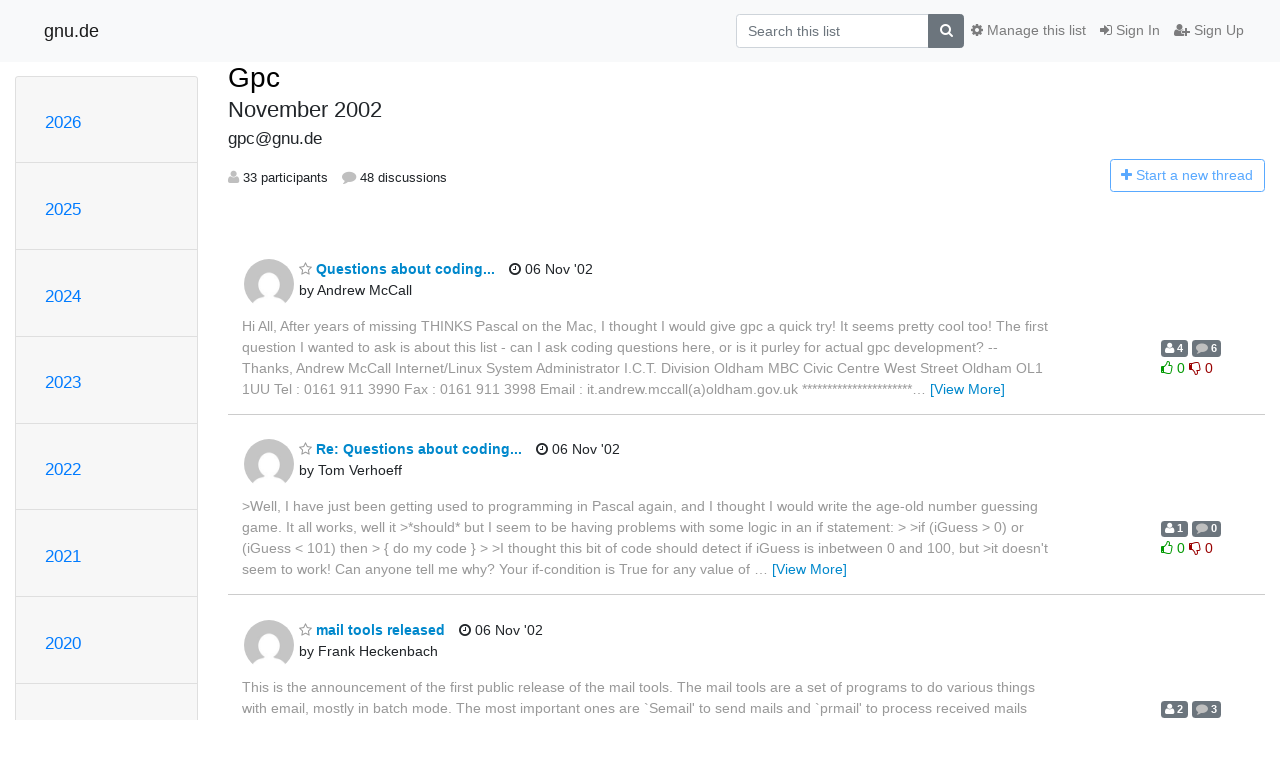

--- FILE ---
content_type: text/html; charset=utf-8
request_url: https://www.gnu.de/mailman3/hyperkitty/list/gpc@gnu.de/2002/11/?page=5
body_size: 14344
content:




<!DOCTYPE HTML>
<html>
    <head>
        <meta http-equiv="Content-Type" content="text/html; charset=UTF-8" />
        <meta name="viewport" content="width=device-width, initial-scale=1.0" />
        <meta name="ROBOTS" content="INDEX, FOLLOW" />
        <title>
November 2002 - Gpc - gnu.de
</title>
        <meta name="author" content="" />
        <meta name="dc.language" content="en" />
        <link rel="shortcut icon" href="/mailman3/static/hyperkitty/img/favicon.ico" />
        <link rel="stylesheet" href="/mailman3/static/hyperkitty/libs/jquery/smoothness/jquery-ui-1.13.1.min.css" type="text/css" media="all" />
        <link rel="stylesheet" href="/mailman3/static/hyperkitty/libs/fonts/font-awesome/css/font-awesome.min.css" type="text/css" media="all" />
        <link rel="stylesheet" href="/mailman3/static/CACHE/css/output.73f674ef9f5f.css" type="text/css" media="all"><link rel="stylesheet" href="/mailman3/static/CACHE/css/output.e68c4908b3de.css" type="text/css"><link rel="stylesheet" href="/mailman3/static/CACHE/css/output.a1a8c7cd4e7f.css" type="text/css" media="all">
         
        
<link rel="alternate" type="application/rss+xml" title="Gpc" href="/mailman3/hyperkitty/list/gpc@gnu.de/feed/"/>

        

    </head>

    <body>

    


    <nav class="navbar sticky-top navbar-light bg-light navbar-expand-md">
        <div class="container">
            <div class="navbar-header col-md"> <!--part of navbar that's always present-->
                <button type="button" class="navbar-toggler collapsed" data-toggle="collapse" data-target=".navbar-collapse">
                    <span class="fa fa-bars"></span>
                </button>
                <a class="navbar-brand" href="/mailman3/hyperkitty/">gnu.de</a>

            </div> <!-- /navbar-header -->

            <div class="navbar-collapse collapse justify-content-end"> <!--part of navbar that's collapsed on small screens-->
                <!-- show dropdown for smaller viewports b/c login name/email may be too long -->
                <!-- only show this extra button/dropdown if we're in small screen sizes -->
                <div class="nav navbar-nav navbar-right auth dropdown d-sm-none">
                  <a href="#" role="button" class="btn dropdown-toggle" id="loginDropdownMenu"
                     data-toggle="dropdown" aria-haspopup="true" aria-expanded="false">
                        
                            <span class="fa fa-bars"></span>
                        
                    </a>
                      
                            <a role="menuitem" tabindex="-1" href="/mailman3/accounts/login/?next=/mailman3/hyperkitty/list/gpc%40gnu.de/2002/11/">
                                <span class="fa fa-sign-in"></span>
                                Sign In
                            </a>
                            <a role="menuitem" tabindex="-1" href="/mailman3/accounts/signup/?next=/mailman3/hyperkitty/list/gpc%40gnu.de/2002/11/">
                                <span class="fa fa-user-plus"></span>
                                Sign Up
                            </a>
                        

                </div>
                <form name="search" method="get" action="/mailman3/hyperkitty/search" class="navbar-form navbar-right my-2 my-lg-2 order-1" role="search">
                    <input type="hidden" name="mlist" value="gpc@gnu.de" />
                        <div class="input-group">
                            <input name="q" type="text" class="form-control"
                                   placeholder="Search this list"
                                   
                                   />
                            <span class="input-group-append">
                                <button class="btn btn-secondary" type="submit"><span class="fa fa-search"></span></button>
                            </span>
                        </div>
                </form>
                <!-- larger viewports -->
                <ul class="nav navbar-nav d-none d-sm-flex auth order-3">
                    
                        <li class="nav-item"><a href="/mailman3/accounts/login/?next=/mailman3/hyperkitty/list/gpc%40gnu.de/2002/11/" class="nav-link">
                            <span class="fa fa-sign-in"></span>
                            Sign In
                        </a></li>
                        <li class="nav-item"><a href="/mailman3/accounts/signup/?next=/mailman3/hyperkitty/list/gpc%40gnu.de/2002/11/" class="nav-link">
                            <span class="fa fa-user-plus"></span>
                            Sign Up
                        </a></li>
                    
                </ul>

                
                <ul class="nav navbar-nav order-2">
                    <li class="nav-item">
                    
                    <a href="/mailman3/postorius/lists/gpc.gnu.de/" class="nav-link">
                        <span class="fa fa-cog"></span>
                        Manage this list
                    </a>
                    
                    </li>
                </ul>
                


            </div> <!--/navbar-collapse -->
        </div> <!-- /container for navbar -->
    </nav>

    

     <div class="modal fade" tabindex="-1" role="dialog" id="keyboard-shortcuts">
       <div class="modal-dialog" role="document">
         <div class="modal-content">
           <div class="modal-header">
             <button type="button" class="close" data-dismiss="modal" aria-label="Close"><span aria-hidden="true">&times;</span></button>
             <h4 class="modal-title">Keyboard Shortcuts</h4>
           </div>
           <div class="modal-body">
             <h3>Thread View</h3>
             <ul>
               <li><code>j</code>: Next unread message </li>
               <li><code>k</code>: Previous unread message </li>
               <li><code>j a</code>: Jump to all threads
               <li><code>j l</code>: Jump to MailingList overview
             </ul>
           </div>
         </div><!-- /.modal-content -->
       </div><!-- /.modal-dialog -->
     </div><!-- /.modal -->

     <div class="container">
        

<div class="row">






    




<div class="d-none d-md-block col-sm-2">
    <div class="row">
        <div class="col-12 accordion" id="months-list">
            
            <div class="card">
                <div class="card-header">
                    <h3 class="card-title btn btn-link">
                        <a data-toggle="collapse" data-target="#collapse0">
                            2026
                        </a>
                    </h3>
                </div>
                <div id="collapse0" class="panel-collapse
                         
                          collapse 
                         
                         " data-parent="#months-list">
                    <div class="card-body">
                        <ul class="list-unstyled">
                            
                            <li class="">
                                <a href="/mailman3/hyperkitty/list/gpc@gnu.de/2026/1/"
                                >January</a>
                            </li>
                            
                        </ul>
                    </div>
                </div>
            </div>
            
            <div class="card">
                <div class="card-header">
                    <h3 class="card-title btn btn-link">
                        <a data-toggle="collapse" data-target="#collapse1">
                            2025
                        </a>
                    </h3>
                </div>
                <div id="collapse1" class="panel-collapse
                         
                          collapse 
                         
                         " data-parent="#months-list">
                    <div class="card-body">
                        <ul class="list-unstyled">
                            
                            <li class="">
                                <a href="/mailman3/hyperkitty/list/gpc@gnu.de/2025/12/"
                                >December</a>
                            </li>
                            
                            <li class="">
                                <a href="/mailman3/hyperkitty/list/gpc@gnu.de/2025/11/"
                                >November</a>
                            </li>
                            
                            <li class="">
                                <a href="/mailman3/hyperkitty/list/gpc@gnu.de/2025/10/"
                                >October</a>
                            </li>
                            
                            <li class="">
                                <a href="/mailman3/hyperkitty/list/gpc@gnu.de/2025/9/"
                                >September</a>
                            </li>
                            
                            <li class="">
                                <a href="/mailman3/hyperkitty/list/gpc@gnu.de/2025/8/"
                                >August</a>
                            </li>
                            
                            <li class="">
                                <a href="/mailman3/hyperkitty/list/gpc@gnu.de/2025/7/"
                                >July</a>
                            </li>
                            
                            <li class="">
                                <a href="/mailman3/hyperkitty/list/gpc@gnu.de/2025/6/"
                                >June</a>
                            </li>
                            
                            <li class="">
                                <a href="/mailman3/hyperkitty/list/gpc@gnu.de/2025/5/"
                                >May</a>
                            </li>
                            
                            <li class="">
                                <a href="/mailman3/hyperkitty/list/gpc@gnu.de/2025/4/"
                                >April</a>
                            </li>
                            
                            <li class="">
                                <a href="/mailman3/hyperkitty/list/gpc@gnu.de/2025/3/"
                                >March</a>
                            </li>
                            
                            <li class="">
                                <a href="/mailman3/hyperkitty/list/gpc@gnu.de/2025/2/"
                                >February</a>
                            </li>
                            
                            <li class="">
                                <a href="/mailman3/hyperkitty/list/gpc@gnu.de/2025/1/"
                                >January</a>
                            </li>
                            
                        </ul>
                    </div>
                </div>
            </div>
            
            <div class="card">
                <div class="card-header">
                    <h3 class="card-title btn btn-link">
                        <a data-toggle="collapse" data-target="#collapse2">
                            2024
                        </a>
                    </h3>
                </div>
                <div id="collapse2" class="panel-collapse
                         
                          collapse 
                         
                         " data-parent="#months-list">
                    <div class="card-body">
                        <ul class="list-unstyled">
                            
                            <li class="">
                                <a href="/mailman3/hyperkitty/list/gpc@gnu.de/2024/12/"
                                >December</a>
                            </li>
                            
                            <li class="">
                                <a href="/mailman3/hyperkitty/list/gpc@gnu.de/2024/11/"
                                >November</a>
                            </li>
                            
                            <li class="">
                                <a href="/mailman3/hyperkitty/list/gpc@gnu.de/2024/10/"
                                >October</a>
                            </li>
                            
                            <li class="">
                                <a href="/mailman3/hyperkitty/list/gpc@gnu.de/2024/9/"
                                >September</a>
                            </li>
                            
                            <li class="">
                                <a href="/mailman3/hyperkitty/list/gpc@gnu.de/2024/8/"
                                >August</a>
                            </li>
                            
                            <li class="">
                                <a href="/mailman3/hyperkitty/list/gpc@gnu.de/2024/7/"
                                >July</a>
                            </li>
                            
                            <li class="">
                                <a href="/mailman3/hyperkitty/list/gpc@gnu.de/2024/6/"
                                >June</a>
                            </li>
                            
                            <li class="">
                                <a href="/mailman3/hyperkitty/list/gpc@gnu.de/2024/5/"
                                >May</a>
                            </li>
                            
                            <li class="">
                                <a href="/mailman3/hyperkitty/list/gpc@gnu.de/2024/4/"
                                >April</a>
                            </li>
                            
                            <li class="">
                                <a href="/mailman3/hyperkitty/list/gpc@gnu.de/2024/3/"
                                >March</a>
                            </li>
                            
                            <li class="">
                                <a href="/mailman3/hyperkitty/list/gpc@gnu.de/2024/2/"
                                >February</a>
                            </li>
                            
                            <li class="">
                                <a href="/mailman3/hyperkitty/list/gpc@gnu.de/2024/1/"
                                >January</a>
                            </li>
                            
                        </ul>
                    </div>
                </div>
            </div>
            
            <div class="card">
                <div class="card-header">
                    <h3 class="card-title btn btn-link">
                        <a data-toggle="collapse" data-target="#collapse3">
                            2023
                        </a>
                    </h3>
                </div>
                <div id="collapse3" class="panel-collapse
                         
                          collapse 
                         
                         " data-parent="#months-list">
                    <div class="card-body">
                        <ul class="list-unstyled">
                            
                            <li class="">
                                <a href="/mailman3/hyperkitty/list/gpc@gnu.de/2023/12/"
                                >December</a>
                            </li>
                            
                            <li class="">
                                <a href="/mailman3/hyperkitty/list/gpc@gnu.de/2023/11/"
                                >November</a>
                            </li>
                            
                            <li class="">
                                <a href="/mailman3/hyperkitty/list/gpc@gnu.de/2023/10/"
                                >October</a>
                            </li>
                            
                            <li class="">
                                <a href="/mailman3/hyperkitty/list/gpc@gnu.de/2023/9/"
                                >September</a>
                            </li>
                            
                            <li class="">
                                <a href="/mailman3/hyperkitty/list/gpc@gnu.de/2023/8/"
                                >August</a>
                            </li>
                            
                            <li class="">
                                <a href="/mailman3/hyperkitty/list/gpc@gnu.de/2023/7/"
                                >July</a>
                            </li>
                            
                            <li class="">
                                <a href="/mailman3/hyperkitty/list/gpc@gnu.de/2023/6/"
                                >June</a>
                            </li>
                            
                            <li class="">
                                <a href="/mailman3/hyperkitty/list/gpc@gnu.de/2023/5/"
                                >May</a>
                            </li>
                            
                            <li class="">
                                <a href="/mailman3/hyperkitty/list/gpc@gnu.de/2023/4/"
                                >April</a>
                            </li>
                            
                            <li class="">
                                <a href="/mailman3/hyperkitty/list/gpc@gnu.de/2023/3/"
                                >March</a>
                            </li>
                            
                            <li class="">
                                <a href="/mailman3/hyperkitty/list/gpc@gnu.de/2023/2/"
                                >February</a>
                            </li>
                            
                            <li class="">
                                <a href="/mailman3/hyperkitty/list/gpc@gnu.de/2023/1/"
                                >January</a>
                            </li>
                            
                        </ul>
                    </div>
                </div>
            </div>
            
            <div class="card">
                <div class="card-header">
                    <h3 class="card-title btn btn-link">
                        <a data-toggle="collapse" data-target="#collapse4">
                            2022
                        </a>
                    </h3>
                </div>
                <div id="collapse4" class="panel-collapse
                         
                          collapse 
                         
                         " data-parent="#months-list">
                    <div class="card-body">
                        <ul class="list-unstyled">
                            
                            <li class="">
                                <a href="/mailman3/hyperkitty/list/gpc@gnu.de/2022/12/"
                                >December</a>
                            </li>
                            
                            <li class="">
                                <a href="/mailman3/hyperkitty/list/gpc@gnu.de/2022/11/"
                                >November</a>
                            </li>
                            
                            <li class="">
                                <a href="/mailman3/hyperkitty/list/gpc@gnu.de/2022/10/"
                                >October</a>
                            </li>
                            
                            <li class="">
                                <a href="/mailman3/hyperkitty/list/gpc@gnu.de/2022/9/"
                                >September</a>
                            </li>
                            
                            <li class="">
                                <a href="/mailman3/hyperkitty/list/gpc@gnu.de/2022/8/"
                                >August</a>
                            </li>
                            
                            <li class="">
                                <a href="/mailman3/hyperkitty/list/gpc@gnu.de/2022/7/"
                                >July</a>
                            </li>
                            
                            <li class="">
                                <a href="/mailman3/hyperkitty/list/gpc@gnu.de/2022/6/"
                                >June</a>
                            </li>
                            
                            <li class="">
                                <a href="/mailman3/hyperkitty/list/gpc@gnu.de/2022/5/"
                                >May</a>
                            </li>
                            
                            <li class="">
                                <a href="/mailman3/hyperkitty/list/gpc@gnu.de/2022/4/"
                                >April</a>
                            </li>
                            
                            <li class="">
                                <a href="/mailman3/hyperkitty/list/gpc@gnu.de/2022/3/"
                                >March</a>
                            </li>
                            
                            <li class="">
                                <a href="/mailman3/hyperkitty/list/gpc@gnu.de/2022/2/"
                                >February</a>
                            </li>
                            
                            <li class="">
                                <a href="/mailman3/hyperkitty/list/gpc@gnu.de/2022/1/"
                                >January</a>
                            </li>
                            
                        </ul>
                    </div>
                </div>
            </div>
            
            <div class="card">
                <div class="card-header">
                    <h3 class="card-title btn btn-link">
                        <a data-toggle="collapse" data-target="#collapse5">
                            2021
                        </a>
                    </h3>
                </div>
                <div id="collapse5" class="panel-collapse
                         
                          collapse 
                         
                         " data-parent="#months-list">
                    <div class="card-body">
                        <ul class="list-unstyled">
                            
                            <li class="">
                                <a href="/mailman3/hyperkitty/list/gpc@gnu.de/2021/12/"
                                >December</a>
                            </li>
                            
                            <li class="">
                                <a href="/mailman3/hyperkitty/list/gpc@gnu.de/2021/11/"
                                >November</a>
                            </li>
                            
                            <li class="">
                                <a href="/mailman3/hyperkitty/list/gpc@gnu.de/2021/10/"
                                >October</a>
                            </li>
                            
                            <li class="">
                                <a href="/mailman3/hyperkitty/list/gpc@gnu.de/2021/9/"
                                >September</a>
                            </li>
                            
                            <li class="">
                                <a href="/mailman3/hyperkitty/list/gpc@gnu.de/2021/8/"
                                >August</a>
                            </li>
                            
                            <li class="">
                                <a href="/mailman3/hyperkitty/list/gpc@gnu.de/2021/7/"
                                >July</a>
                            </li>
                            
                            <li class="">
                                <a href="/mailman3/hyperkitty/list/gpc@gnu.de/2021/6/"
                                >June</a>
                            </li>
                            
                            <li class="">
                                <a href="/mailman3/hyperkitty/list/gpc@gnu.de/2021/5/"
                                >May</a>
                            </li>
                            
                            <li class="">
                                <a href="/mailman3/hyperkitty/list/gpc@gnu.de/2021/4/"
                                >April</a>
                            </li>
                            
                            <li class="">
                                <a href="/mailman3/hyperkitty/list/gpc@gnu.de/2021/3/"
                                >March</a>
                            </li>
                            
                            <li class="">
                                <a href="/mailman3/hyperkitty/list/gpc@gnu.de/2021/2/"
                                >February</a>
                            </li>
                            
                            <li class="">
                                <a href="/mailman3/hyperkitty/list/gpc@gnu.de/2021/1/"
                                >January</a>
                            </li>
                            
                        </ul>
                    </div>
                </div>
            </div>
            
            <div class="card">
                <div class="card-header">
                    <h3 class="card-title btn btn-link">
                        <a data-toggle="collapse" data-target="#collapse6">
                            2020
                        </a>
                    </h3>
                </div>
                <div id="collapse6" class="panel-collapse
                         
                          collapse 
                         
                         " data-parent="#months-list">
                    <div class="card-body">
                        <ul class="list-unstyled">
                            
                            <li class="">
                                <a href="/mailman3/hyperkitty/list/gpc@gnu.de/2020/12/"
                                >December</a>
                            </li>
                            
                            <li class="">
                                <a href="/mailman3/hyperkitty/list/gpc@gnu.de/2020/11/"
                                >November</a>
                            </li>
                            
                            <li class="">
                                <a href="/mailman3/hyperkitty/list/gpc@gnu.de/2020/10/"
                                >October</a>
                            </li>
                            
                            <li class="">
                                <a href="/mailman3/hyperkitty/list/gpc@gnu.de/2020/9/"
                                >September</a>
                            </li>
                            
                            <li class="">
                                <a href="/mailman3/hyperkitty/list/gpc@gnu.de/2020/8/"
                                >August</a>
                            </li>
                            
                            <li class="">
                                <a href="/mailman3/hyperkitty/list/gpc@gnu.de/2020/7/"
                                >July</a>
                            </li>
                            
                            <li class="">
                                <a href="/mailman3/hyperkitty/list/gpc@gnu.de/2020/6/"
                                >June</a>
                            </li>
                            
                            <li class="">
                                <a href="/mailman3/hyperkitty/list/gpc@gnu.de/2020/5/"
                                >May</a>
                            </li>
                            
                            <li class="">
                                <a href="/mailman3/hyperkitty/list/gpc@gnu.de/2020/4/"
                                >April</a>
                            </li>
                            
                            <li class="">
                                <a href="/mailman3/hyperkitty/list/gpc@gnu.de/2020/3/"
                                >March</a>
                            </li>
                            
                            <li class="">
                                <a href="/mailman3/hyperkitty/list/gpc@gnu.de/2020/2/"
                                >February</a>
                            </li>
                            
                            <li class="">
                                <a href="/mailman3/hyperkitty/list/gpc@gnu.de/2020/1/"
                                >January</a>
                            </li>
                            
                        </ul>
                    </div>
                </div>
            </div>
            
            <div class="card">
                <div class="card-header">
                    <h3 class="card-title btn btn-link">
                        <a data-toggle="collapse" data-target="#collapse7">
                            2019
                        </a>
                    </h3>
                </div>
                <div id="collapse7" class="panel-collapse
                         
                          collapse 
                         
                         " data-parent="#months-list">
                    <div class="card-body">
                        <ul class="list-unstyled">
                            
                            <li class="">
                                <a href="/mailman3/hyperkitty/list/gpc@gnu.de/2019/12/"
                                >December</a>
                            </li>
                            
                            <li class="">
                                <a href="/mailman3/hyperkitty/list/gpc@gnu.de/2019/11/"
                                >November</a>
                            </li>
                            
                            <li class="">
                                <a href="/mailman3/hyperkitty/list/gpc@gnu.de/2019/10/"
                                >October</a>
                            </li>
                            
                            <li class="">
                                <a href="/mailman3/hyperkitty/list/gpc@gnu.de/2019/9/"
                                >September</a>
                            </li>
                            
                            <li class="">
                                <a href="/mailman3/hyperkitty/list/gpc@gnu.de/2019/8/"
                                >August</a>
                            </li>
                            
                            <li class="">
                                <a href="/mailman3/hyperkitty/list/gpc@gnu.de/2019/7/"
                                >July</a>
                            </li>
                            
                            <li class="">
                                <a href="/mailman3/hyperkitty/list/gpc@gnu.de/2019/6/"
                                >June</a>
                            </li>
                            
                            <li class="">
                                <a href="/mailman3/hyperkitty/list/gpc@gnu.de/2019/5/"
                                >May</a>
                            </li>
                            
                            <li class="">
                                <a href="/mailman3/hyperkitty/list/gpc@gnu.de/2019/4/"
                                >April</a>
                            </li>
                            
                            <li class="">
                                <a href="/mailman3/hyperkitty/list/gpc@gnu.de/2019/3/"
                                >March</a>
                            </li>
                            
                            <li class="">
                                <a href="/mailman3/hyperkitty/list/gpc@gnu.de/2019/2/"
                                >February</a>
                            </li>
                            
                            <li class="">
                                <a href="/mailman3/hyperkitty/list/gpc@gnu.de/2019/1/"
                                >January</a>
                            </li>
                            
                        </ul>
                    </div>
                </div>
            </div>
            
            <div class="card">
                <div class="card-header">
                    <h3 class="card-title btn btn-link">
                        <a data-toggle="collapse" data-target="#collapse8">
                            2018
                        </a>
                    </h3>
                </div>
                <div id="collapse8" class="panel-collapse
                         
                          collapse 
                         
                         " data-parent="#months-list">
                    <div class="card-body">
                        <ul class="list-unstyled">
                            
                            <li class="">
                                <a href="/mailman3/hyperkitty/list/gpc@gnu.de/2018/12/"
                                >December</a>
                            </li>
                            
                            <li class="">
                                <a href="/mailman3/hyperkitty/list/gpc@gnu.de/2018/11/"
                                >November</a>
                            </li>
                            
                            <li class="">
                                <a href="/mailman3/hyperkitty/list/gpc@gnu.de/2018/10/"
                                >October</a>
                            </li>
                            
                            <li class="">
                                <a href="/mailman3/hyperkitty/list/gpc@gnu.de/2018/9/"
                                >September</a>
                            </li>
                            
                            <li class="">
                                <a href="/mailman3/hyperkitty/list/gpc@gnu.de/2018/8/"
                                >August</a>
                            </li>
                            
                            <li class="">
                                <a href="/mailman3/hyperkitty/list/gpc@gnu.de/2018/7/"
                                >July</a>
                            </li>
                            
                            <li class="">
                                <a href="/mailman3/hyperkitty/list/gpc@gnu.de/2018/6/"
                                >June</a>
                            </li>
                            
                            <li class="">
                                <a href="/mailman3/hyperkitty/list/gpc@gnu.de/2018/5/"
                                >May</a>
                            </li>
                            
                            <li class="">
                                <a href="/mailman3/hyperkitty/list/gpc@gnu.de/2018/4/"
                                >April</a>
                            </li>
                            
                            <li class="">
                                <a href="/mailman3/hyperkitty/list/gpc@gnu.de/2018/3/"
                                >March</a>
                            </li>
                            
                            <li class="">
                                <a href="/mailman3/hyperkitty/list/gpc@gnu.de/2018/2/"
                                >February</a>
                            </li>
                            
                            <li class="">
                                <a href="/mailman3/hyperkitty/list/gpc@gnu.de/2018/1/"
                                >January</a>
                            </li>
                            
                        </ul>
                    </div>
                </div>
            </div>
            
            <div class="card">
                <div class="card-header">
                    <h3 class="card-title btn btn-link">
                        <a data-toggle="collapse" data-target="#collapse9">
                            2017
                        </a>
                    </h3>
                </div>
                <div id="collapse9" class="panel-collapse
                         
                          collapse 
                         
                         " data-parent="#months-list">
                    <div class="card-body">
                        <ul class="list-unstyled">
                            
                            <li class="">
                                <a href="/mailman3/hyperkitty/list/gpc@gnu.de/2017/12/"
                                >December</a>
                            </li>
                            
                            <li class="">
                                <a href="/mailman3/hyperkitty/list/gpc@gnu.de/2017/11/"
                                >November</a>
                            </li>
                            
                            <li class="">
                                <a href="/mailman3/hyperkitty/list/gpc@gnu.de/2017/10/"
                                >October</a>
                            </li>
                            
                            <li class="">
                                <a href="/mailman3/hyperkitty/list/gpc@gnu.de/2017/9/"
                                >September</a>
                            </li>
                            
                            <li class="">
                                <a href="/mailman3/hyperkitty/list/gpc@gnu.de/2017/8/"
                                >August</a>
                            </li>
                            
                            <li class="">
                                <a href="/mailman3/hyperkitty/list/gpc@gnu.de/2017/7/"
                                >July</a>
                            </li>
                            
                            <li class="">
                                <a href="/mailman3/hyperkitty/list/gpc@gnu.de/2017/6/"
                                >June</a>
                            </li>
                            
                            <li class="">
                                <a href="/mailman3/hyperkitty/list/gpc@gnu.de/2017/5/"
                                >May</a>
                            </li>
                            
                            <li class="">
                                <a href="/mailman3/hyperkitty/list/gpc@gnu.de/2017/4/"
                                >April</a>
                            </li>
                            
                            <li class="">
                                <a href="/mailman3/hyperkitty/list/gpc@gnu.de/2017/3/"
                                >March</a>
                            </li>
                            
                            <li class="">
                                <a href="/mailman3/hyperkitty/list/gpc@gnu.de/2017/2/"
                                >February</a>
                            </li>
                            
                            <li class="">
                                <a href="/mailman3/hyperkitty/list/gpc@gnu.de/2017/1/"
                                >January</a>
                            </li>
                            
                        </ul>
                    </div>
                </div>
            </div>
            
            <div class="card">
                <div class="card-header">
                    <h3 class="card-title btn btn-link">
                        <a data-toggle="collapse" data-target="#collapse10">
                            2016
                        </a>
                    </h3>
                </div>
                <div id="collapse10" class="panel-collapse
                         
                          collapse 
                         
                         " data-parent="#months-list">
                    <div class="card-body">
                        <ul class="list-unstyled">
                            
                            <li class="">
                                <a href="/mailman3/hyperkitty/list/gpc@gnu.de/2016/12/"
                                >December</a>
                            </li>
                            
                            <li class="">
                                <a href="/mailman3/hyperkitty/list/gpc@gnu.de/2016/11/"
                                >November</a>
                            </li>
                            
                            <li class="">
                                <a href="/mailman3/hyperkitty/list/gpc@gnu.de/2016/10/"
                                >October</a>
                            </li>
                            
                            <li class="">
                                <a href="/mailman3/hyperkitty/list/gpc@gnu.de/2016/9/"
                                >September</a>
                            </li>
                            
                            <li class="">
                                <a href="/mailman3/hyperkitty/list/gpc@gnu.de/2016/8/"
                                >August</a>
                            </li>
                            
                            <li class="">
                                <a href="/mailman3/hyperkitty/list/gpc@gnu.de/2016/7/"
                                >July</a>
                            </li>
                            
                            <li class="">
                                <a href="/mailman3/hyperkitty/list/gpc@gnu.de/2016/6/"
                                >June</a>
                            </li>
                            
                            <li class="">
                                <a href="/mailman3/hyperkitty/list/gpc@gnu.de/2016/5/"
                                >May</a>
                            </li>
                            
                            <li class="">
                                <a href="/mailman3/hyperkitty/list/gpc@gnu.de/2016/4/"
                                >April</a>
                            </li>
                            
                            <li class="">
                                <a href="/mailman3/hyperkitty/list/gpc@gnu.de/2016/3/"
                                >March</a>
                            </li>
                            
                            <li class="">
                                <a href="/mailman3/hyperkitty/list/gpc@gnu.de/2016/2/"
                                >February</a>
                            </li>
                            
                            <li class="">
                                <a href="/mailman3/hyperkitty/list/gpc@gnu.de/2016/1/"
                                >January</a>
                            </li>
                            
                        </ul>
                    </div>
                </div>
            </div>
            
            <div class="card">
                <div class="card-header">
                    <h3 class="card-title btn btn-link">
                        <a data-toggle="collapse" data-target="#collapse11">
                            2015
                        </a>
                    </h3>
                </div>
                <div id="collapse11" class="panel-collapse
                         
                          collapse 
                         
                         " data-parent="#months-list">
                    <div class="card-body">
                        <ul class="list-unstyled">
                            
                            <li class="">
                                <a href="/mailman3/hyperkitty/list/gpc@gnu.de/2015/12/"
                                >December</a>
                            </li>
                            
                            <li class="">
                                <a href="/mailman3/hyperkitty/list/gpc@gnu.de/2015/11/"
                                >November</a>
                            </li>
                            
                            <li class="">
                                <a href="/mailman3/hyperkitty/list/gpc@gnu.de/2015/10/"
                                >October</a>
                            </li>
                            
                            <li class="">
                                <a href="/mailman3/hyperkitty/list/gpc@gnu.de/2015/9/"
                                >September</a>
                            </li>
                            
                            <li class="">
                                <a href="/mailman3/hyperkitty/list/gpc@gnu.de/2015/8/"
                                >August</a>
                            </li>
                            
                            <li class="">
                                <a href="/mailman3/hyperkitty/list/gpc@gnu.de/2015/7/"
                                >July</a>
                            </li>
                            
                            <li class="">
                                <a href="/mailman3/hyperkitty/list/gpc@gnu.de/2015/6/"
                                >June</a>
                            </li>
                            
                            <li class="">
                                <a href="/mailman3/hyperkitty/list/gpc@gnu.de/2015/5/"
                                >May</a>
                            </li>
                            
                            <li class="">
                                <a href="/mailman3/hyperkitty/list/gpc@gnu.de/2015/4/"
                                >April</a>
                            </li>
                            
                            <li class="">
                                <a href="/mailman3/hyperkitty/list/gpc@gnu.de/2015/3/"
                                >March</a>
                            </li>
                            
                            <li class="">
                                <a href="/mailman3/hyperkitty/list/gpc@gnu.de/2015/2/"
                                >February</a>
                            </li>
                            
                            <li class="">
                                <a href="/mailman3/hyperkitty/list/gpc@gnu.de/2015/1/"
                                >January</a>
                            </li>
                            
                        </ul>
                    </div>
                </div>
            </div>
            
            <div class="card">
                <div class="card-header">
                    <h3 class="card-title btn btn-link">
                        <a data-toggle="collapse" data-target="#collapse12">
                            2014
                        </a>
                    </h3>
                </div>
                <div id="collapse12" class="panel-collapse
                         
                          collapse 
                         
                         " data-parent="#months-list">
                    <div class="card-body">
                        <ul class="list-unstyled">
                            
                            <li class="">
                                <a href="/mailman3/hyperkitty/list/gpc@gnu.de/2014/12/"
                                >December</a>
                            </li>
                            
                            <li class="">
                                <a href="/mailman3/hyperkitty/list/gpc@gnu.de/2014/11/"
                                >November</a>
                            </li>
                            
                            <li class="">
                                <a href="/mailman3/hyperkitty/list/gpc@gnu.de/2014/10/"
                                >October</a>
                            </li>
                            
                            <li class="">
                                <a href="/mailman3/hyperkitty/list/gpc@gnu.de/2014/9/"
                                >September</a>
                            </li>
                            
                            <li class="">
                                <a href="/mailman3/hyperkitty/list/gpc@gnu.de/2014/8/"
                                >August</a>
                            </li>
                            
                            <li class="">
                                <a href="/mailman3/hyperkitty/list/gpc@gnu.de/2014/7/"
                                >July</a>
                            </li>
                            
                            <li class="">
                                <a href="/mailman3/hyperkitty/list/gpc@gnu.de/2014/6/"
                                >June</a>
                            </li>
                            
                            <li class="">
                                <a href="/mailman3/hyperkitty/list/gpc@gnu.de/2014/5/"
                                >May</a>
                            </li>
                            
                            <li class="">
                                <a href="/mailman3/hyperkitty/list/gpc@gnu.de/2014/4/"
                                >April</a>
                            </li>
                            
                            <li class="">
                                <a href="/mailman3/hyperkitty/list/gpc@gnu.de/2014/3/"
                                >March</a>
                            </li>
                            
                            <li class="">
                                <a href="/mailman3/hyperkitty/list/gpc@gnu.de/2014/2/"
                                >February</a>
                            </li>
                            
                            <li class="">
                                <a href="/mailman3/hyperkitty/list/gpc@gnu.de/2014/1/"
                                >January</a>
                            </li>
                            
                        </ul>
                    </div>
                </div>
            </div>
            
            <div class="card">
                <div class="card-header">
                    <h3 class="card-title btn btn-link">
                        <a data-toggle="collapse" data-target="#collapse13">
                            2013
                        </a>
                    </h3>
                </div>
                <div id="collapse13" class="panel-collapse
                         
                          collapse 
                         
                         " data-parent="#months-list">
                    <div class="card-body">
                        <ul class="list-unstyled">
                            
                            <li class="">
                                <a href="/mailman3/hyperkitty/list/gpc@gnu.de/2013/12/"
                                >December</a>
                            </li>
                            
                            <li class="">
                                <a href="/mailman3/hyperkitty/list/gpc@gnu.de/2013/11/"
                                >November</a>
                            </li>
                            
                            <li class="">
                                <a href="/mailman3/hyperkitty/list/gpc@gnu.de/2013/10/"
                                >October</a>
                            </li>
                            
                            <li class="">
                                <a href="/mailman3/hyperkitty/list/gpc@gnu.de/2013/9/"
                                >September</a>
                            </li>
                            
                            <li class="">
                                <a href="/mailman3/hyperkitty/list/gpc@gnu.de/2013/8/"
                                >August</a>
                            </li>
                            
                            <li class="">
                                <a href="/mailman3/hyperkitty/list/gpc@gnu.de/2013/7/"
                                >July</a>
                            </li>
                            
                            <li class="">
                                <a href="/mailman3/hyperkitty/list/gpc@gnu.de/2013/6/"
                                >June</a>
                            </li>
                            
                            <li class="">
                                <a href="/mailman3/hyperkitty/list/gpc@gnu.de/2013/5/"
                                >May</a>
                            </li>
                            
                            <li class="">
                                <a href="/mailman3/hyperkitty/list/gpc@gnu.de/2013/4/"
                                >April</a>
                            </li>
                            
                            <li class="">
                                <a href="/mailman3/hyperkitty/list/gpc@gnu.de/2013/3/"
                                >March</a>
                            </li>
                            
                            <li class="">
                                <a href="/mailman3/hyperkitty/list/gpc@gnu.de/2013/2/"
                                >February</a>
                            </li>
                            
                            <li class="">
                                <a href="/mailman3/hyperkitty/list/gpc@gnu.de/2013/1/"
                                >January</a>
                            </li>
                            
                        </ul>
                    </div>
                </div>
            </div>
            
            <div class="card">
                <div class="card-header">
                    <h3 class="card-title btn btn-link">
                        <a data-toggle="collapse" data-target="#collapse14">
                            2012
                        </a>
                    </h3>
                </div>
                <div id="collapse14" class="panel-collapse
                         
                          collapse 
                         
                         " data-parent="#months-list">
                    <div class="card-body">
                        <ul class="list-unstyled">
                            
                            <li class="">
                                <a href="/mailman3/hyperkitty/list/gpc@gnu.de/2012/12/"
                                >December</a>
                            </li>
                            
                            <li class="">
                                <a href="/mailman3/hyperkitty/list/gpc@gnu.de/2012/11/"
                                >November</a>
                            </li>
                            
                            <li class="">
                                <a href="/mailman3/hyperkitty/list/gpc@gnu.de/2012/10/"
                                >October</a>
                            </li>
                            
                            <li class="">
                                <a href="/mailman3/hyperkitty/list/gpc@gnu.de/2012/9/"
                                >September</a>
                            </li>
                            
                            <li class="">
                                <a href="/mailman3/hyperkitty/list/gpc@gnu.de/2012/8/"
                                >August</a>
                            </li>
                            
                            <li class="">
                                <a href="/mailman3/hyperkitty/list/gpc@gnu.de/2012/7/"
                                >July</a>
                            </li>
                            
                            <li class="">
                                <a href="/mailman3/hyperkitty/list/gpc@gnu.de/2012/6/"
                                >June</a>
                            </li>
                            
                            <li class="">
                                <a href="/mailman3/hyperkitty/list/gpc@gnu.de/2012/5/"
                                >May</a>
                            </li>
                            
                            <li class="">
                                <a href="/mailman3/hyperkitty/list/gpc@gnu.de/2012/4/"
                                >April</a>
                            </li>
                            
                            <li class="">
                                <a href="/mailman3/hyperkitty/list/gpc@gnu.de/2012/3/"
                                >March</a>
                            </li>
                            
                            <li class="">
                                <a href="/mailman3/hyperkitty/list/gpc@gnu.de/2012/2/"
                                >February</a>
                            </li>
                            
                            <li class="">
                                <a href="/mailman3/hyperkitty/list/gpc@gnu.de/2012/1/"
                                >January</a>
                            </li>
                            
                        </ul>
                    </div>
                </div>
            </div>
            
            <div class="card">
                <div class="card-header">
                    <h3 class="card-title btn btn-link">
                        <a data-toggle="collapse" data-target="#collapse15">
                            2011
                        </a>
                    </h3>
                </div>
                <div id="collapse15" class="panel-collapse
                         
                          collapse 
                         
                         " data-parent="#months-list">
                    <div class="card-body">
                        <ul class="list-unstyled">
                            
                            <li class="">
                                <a href="/mailman3/hyperkitty/list/gpc@gnu.de/2011/12/"
                                >December</a>
                            </li>
                            
                            <li class="">
                                <a href="/mailman3/hyperkitty/list/gpc@gnu.de/2011/11/"
                                >November</a>
                            </li>
                            
                            <li class="">
                                <a href="/mailman3/hyperkitty/list/gpc@gnu.de/2011/10/"
                                >October</a>
                            </li>
                            
                            <li class="">
                                <a href="/mailman3/hyperkitty/list/gpc@gnu.de/2011/9/"
                                >September</a>
                            </li>
                            
                            <li class="">
                                <a href="/mailman3/hyperkitty/list/gpc@gnu.de/2011/8/"
                                >August</a>
                            </li>
                            
                            <li class="">
                                <a href="/mailman3/hyperkitty/list/gpc@gnu.de/2011/7/"
                                >July</a>
                            </li>
                            
                            <li class="">
                                <a href="/mailman3/hyperkitty/list/gpc@gnu.de/2011/6/"
                                >June</a>
                            </li>
                            
                            <li class="">
                                <a href="/mailman3/hyperkitty/list/gpc@gnu.de/2011/5/"
                                >May</a>
                            </li>
                            
                            <li class="">
                                <a href="/mailman3/hyperkitty/list/gpc@gnu.de/2011/4/"
                                >April</a>
                            </li>
                            
                            <li class="">
                                <a href="/mailman3/hyperkitty/list/gpc@gnu.de/2011/3/"
                                >March</a>
                            </li>
                            
                            <li class="">
                                <a href="/mailman3/hyperkitty/list/gpc@gnu.de/2011/2/"
                                >February</a>
                            </li>
                            
                            <li class="">
                                <a href="/mailman3/hyperkitty/list/gpc@gnu.de/2011/1/"
                                >January</a>
                            </li>
                            
                        </ul>
                    </div>
                </div>
            </div>
            
            <div class="card">
                <div class="card-header">
                    <h3 class="card-title btn btn-link">
                        <a data-toggle="collapse" data-target="#collapse16">
                            2010
                        </a>
                    </h3>
                </div>
                <div id="collapse16" class="panel-collapse
                         
                          collapse 
                         
                         " data-parent="#months-list">
                    <div class="card-body">
                        <ul class="list-unstyled">
                            
                            <li class="">
                                <a href="/mailman3/hyperkitty/list/gpc@gnu.de/2010/12/"
                                >December</a>
                            </li>
                            
                            <li class="">
                                <a href="/mailman3/hyperkitty/list/gpc@gnu.de/2010/11/"
                                >November</a>
                            </li>
                            
                            <li class="">
                                <a href="/mailman3/hyperkitty/list/gpc@gnu.de/2010/10/"
                                >October</a>
                            </li>
                            
                            <li class="">
                                <a href="/mailman3/hyperkitty/list/gpc@gnu.de/2010/9/"
                                >September</a>
                            </li>
                            
                            <li class="">
                                <a href="/mailman3/hyperkitty/list/gpc@gnu.de/2010/8/"
                                >August</a>
                            </li>
                            
                            <li class="">
                                <a href="/mailman3/hyperkitty/list/gpc@gnu.de/2010/7/"
                                >July</a>
                            </li>
                            
                            <li class="">
                                <a href="/mailman3/hyperkitty/list/gpc@gnu.de/2010/6/"
                                >June</a>
                            </li>
                            
                            <li class="">
                                <a href="/mailman3/hyperkitty/list/gpc@gnu.de/2010/5/"
                                >May</a>
                            </li>
                            
                            <li class="">
                                <a href="/mailman3/hyperkitty/list/gpc@gnu.de/2010/4/"
                                >April</a>
                            </li>
                            
                            <li class="">
                                <a href="/mailman3/hyperkitty/list/gpc@gnu.de/2010/3/"
                                >March</a>
                            </li>
                            
                            <li class="">
                                <a href="/mailman3/hyperkitty/list/gpc@gnu.de/2010/2/"
                                >February</a>
                            </li>
                            
                            <li class="">
                                <a href="/mailman3/hyperkitty/list/gpc@gnu.de/2010/1/"
                                >January</a>
                            </li>
                            
                        </ul>
                    </div>
                </div>
            </div>
            
            <div class="card">
                <div class="card-header">
                    <h3 class="card-title btn btn-link">
                        <a data-toggle="collapse" data-target="#collapse17">
                            2009
                        </a>
                    </h3>
                </div>
                <div id="collapse17" class="panel-collapse
                         
                          collapse 
                         
                         " data-parent="#months-list">
                    <div class="card-body">
                        <ul class="list-unstyled">
                            
                            <li class="">
                                <a href="/mailman3/hyperkitty/list/gpc@gnu.de/2009/12/"
                                >December</a>
                            </li>
                            
                            <li class="">
                                <a href="/mailman3/hyperkitty/list/gpc@gnu.de/2009/11/"
                                >November</a>
                            </li>
                            
                            <li class="">
                                <a href="/mailman3/hyperkitty/list/gpc@gnu.de/2009/10/"
                                >October</a>
                            </li>
                            
                            <li class="">
                                <a href="/mailman3/hyperkitty/list/gpc@gnu.de/2009/9/"
                                >September</a>
                            </li>
                            
                            <li class="">
                                <a href="/mailman3/hyperkitty/list/gpc@gnu.de/2009/8/"
                                >August</a>
                            </li>
                            
                            <li class="">
                                <a href="/mailman3/hyperkitty/list/gpc@gnu.de/2009/7/"
                                >July</a>
                            </li>
                            
                            <li class="">
                                <a href="/mailman3/hyperkitty/list/gpc@gnu.de/2009/6/"
                                >June</a>
                            </li>
                            
                            <li class="">
                                <a href="/mailman3/hyperkitty/list/gpc@gnu.de/2009/5/"
                                >May</a>
                            </li>
                            
                            <li class="">
                                <a href="/mailman3/hyperkitty/list/gpc@gnu.de/2009/4/"
                                >April</a>
                            </li>
                            
                            <li class="">
                                <a href="/mailman3/hyperkitty/list/gpc@gnu.de/2009/3/"
                                >March</a>
                            </li>
                            
                            <li class="">
                                <a href="/mailman3/hyperkitty/list/gpc@gnu.de/2009/2/"
                                >February</a>
                            </li>
                            
                            <li class="">
                                <a href="/mailman3/hyperkitty/list/gpc@gnu.de/2009/1/"
                                >January</a>
                            </li>
                            
                        </ul>
                    </div>
                </div>
            </div>
            
            <div class="card">
                <div class="card-header">
                    <h3 class="card-title btn btn-link">
                        <a data-toggle="collapse" data-target="#collapse18">
                            2008
                        </a>
                    </h3>
                </div>
                <div id="collapse18" class="panel-collapse
                         
                          collapse 
                         
                         " data-parent="#months-list">
                    <div class="card-body">
                        <ul class="list-unstyled">
                            
                            <li class="">
                                <a href="/mailman3/hyperkitty/list/gpc@gnu.de/2008/12/"
                                >December</a>
                            </li>
                            
                            <li class="">
                                <a href="/mailman3/hyperkitty/list/gpc@gnu.de/2008/11/"
                                >November</a>
                            </li>
                            
                            <li class="">
                                <a href="/mailman3/hyperkitty/list/gpc@gnu.de/2008/10/"
                                >October</a>
                            </li>
                            
                            <li class="">
                                <a href="/mailman3/hyperkitty/list/gpc@gnu.de/2008/9/"
                                >September</a>
                            </li>
                            
                            <li class="">
                                <a href="/mailman3/hyperkitty/list/gpc@gnu.de/2008/8/"
                                >August</a>
                            </li>
                            
                            <li class="">
                                <a href="/mailman3/hyperkitty/list/gpc@gnu.de/2008/7/"
                                >July</a>
                            </li>
                            
                            <li class="">
                                <a href="/mailman3/hyperkitty/list/gpc@gnu.de/2008/6/"
                                >June</a>
                            </li>
                            
                            <li class="">
                                <a href="/mailman3/hyperkitty/list/gpc@gnu.de/2008/5/"
                                >May</a>
                            </li>
                            
                            <li class="">
                                <a href="/mailman3/hyperkitty/list/gpc@gnu.de/2008/4/"
                                >April</a>
                            </li>
                            
                            <li class="">
                                <a href="/mailman3/hyperkitty/list/gpc@gnu.de/2008/3/"
                                >March</a>
                            </li>
                            
                            <li class="">
                                <a href="/mailman3/hyperkitty/list/gpc@gnu.de/2008/2/"
                                >February</a>
                            </li>
                            
                            <li class="">
                                <a href="/mailman3/hyperkitty/list/gpc@gnu.de/2008/1/"
                                >January</a>
                            </li>
                            
                        </ul>
                    </div>
                </div>
            </div>
            
            <div class="card">
                <div class="card-header">
                    <h3 class="card-title btn btn-link">
                        <a data-toggle="collapse" data-target="#collapse19">
                            2007
                        </a>
                    </h3>
                </div>
                <div id="collapse19" class="panel-collapse
                         
                          collapse 
                         
                         " data-parent="#months-list">
                    <div class="card-body">
                        <ul class="list-unstyled">
                            
                            <li class="">
                                <a href="/mailman3/hyperkitty/list/gpc@gnu.de/2007/12/"
                                >December</a>
                            </li>
                            
                            <li class="">
                                <a href="/mailman3/hyperkitty/list/gpc@gnu.de/2007/11/"
                                >November</a>
                            </li>
                            
                            <li class="">
                                <a href="/mailman3/hyperkitty/list/gpc@gnu.de/2007/10/"
                                >October</a>
                            </li>
                            
                            <li class="">
                                <a href="/mailman3/hyperkitty/list/gpc@gnu.de/2007/9/"
                                >September</a>
                            </li>
                            
                            <li class="">
                                <a href="/mailman3/hyperkitty/list/gpc@gnu.de/2007/8/"
                                >August</a>
                            </li>
                            
                            <li class="">
                                <a href="/mailman3/hyperkitty/list/gpc@gnu.de/2007/7/"
                                >July</a>
                            </li>
                            
                            <li class="">
                                <a href="/mailman3/hyperkitty/list/gpc@gnu.de/2007/6/"
                                >June</a>
                            </li>
                            
                            <li class="">
                                <a href="/mailman3/hyperkitty/list/gpc@gnu.de/2007/5/"
                                >May</a>
                            </li>
                            
                            <li class="">
                                <a href="/mailman3/hyperkitty/list/gpc@gnu.de/2007/4/"
                                >April</a>
                            </li>
                            
                            <li class="">
                                <a href="/mailman3/hyperkitty/list/gpc@gnu.de/2007/3/"
                                >March</a>
                            </li>
                            
                            <li class="">
                                <a href="/mailman3/hyperkitty/list/gpc@gnu.de/2007/2/"
                                >February</a>
                            </li>
                            
                            <li class="">
                                <a href="/mailman3/hyperkitty/list/gpc@gnu.de/2007/1/"
                                >January</a>
                            </li>
                            
                        </ul>
                    </div>
                </div>
            </div>
            
            <div class="card">
                <div class="card-header">
                    <h3 class="card-title btn btn-link">
                        <a data-toggle="collapse" data-target="#collapse20">
                            2006
                        </a>
                    </h3>
                </div>
                <div id="collapse20" class="panel-collapse
                         
                          collapse 
                         
                         " data-parent="#months-list">
                    <div class="card-body">
                        <ul class="list-unstyled">
                            
                            <li class="">
                                <a href="/mailman3/hyperkitty/list/gpc@gnu.de/2006/12/"
                                >December</a>
                            </li>
                            
                            <li class="">
                                <a href="/mailman3/hyperkitty/list/gpc@gnu.de/2006/11/"
                                >November</a>
                            </li>
                            
                            <li class="">
                                <a href="/mailman3/hyperkitty/list/gpc@gnu.de/2006/10/"
                                >October</a>
                            </li>
                            
                            <li class="">
                                <a href="/mailman3/hyperkitty/list/gpc@gnu.de/2006/9/"
                                >September</a>
                            </li>
                            
                            <li class="">
                                <a href="/mailman3/hyperkitty/list/gpc@gnu.de/2006/8/"
                                >August</a>
                            </li>
                            
                            <li class="">
                                <a href="/mailman3/hyperkitty/list/gpc@gnu.de/2006/7/"
                                >July</a>
                            </li>
                            
                            <li class="">
                                <a href="/mailman3/hyperkitty/list/gpc@gnu.de/2006/6/"
                                >June</a>
                            </li>
                            
                            <li class="">
                                <a href="/mailman3/hyperkitty/list/gpc@gnu.de/2006/5/"
                                >May</a>
                            </li>
                            
                            <li class="">
                                <a href="/mailman3/hyperkitty/list/gpc@gnu.de/2006/4/"
                                >April</a>
                            </li>
                            
                            <li class="">
                                <a href="/mailman3/hyperkitty/list/gpc@gnu.de/2006/3/"
                                >March</a>
                            </li>
                            
                            <li class="">
                                <a href="/mailman3/hyperkitty/list/gpc@gnu.de/2006/2/"
                                >February</a>
                            </li>
                            
                            <li class="">
                                <a href="/mailman3/hyperkitty/list/gpc@gnu.de/2006/1/"
                                >January</a>
                            </li>
                            
                        </ul>
                    </div>
                </div>
            </div>
            
            <div class="card">
                <div class="card-header">
                    <h3 class="card-title btn btn-link">
                        <a data-toggle="collapse" data-target="#collapse21">
                            2005
                        </a>
                    </h3>
                </div>
                <div id="collapse21" class="panel-collapse
                         
                          collapse 
                         
                         " data-parent="#months-list">
                    <div class="card-body">
                        <ul class="list-unstyled">
                            
                            <li class="">
                                <a href="/mailman3/hyperkitty/list/gpc@gnu.de/2005/12/"
                                >December</a>
                            </li>
                            
                            <li class="">
                                <a href="/mailman3/hyperkitty/list/gpc@gnu.de/2005/11/"
                                >November</a>
                            </li>
                            
                            <li class="">
                                <a href="/mailman3/hyperkitty/list/gpc@gnu.de/2005/10/"
                                >October</a>
                            </li>
                            
                            <li class="">
                                <a href="/mailman3/hyperkitty/list/gpc@gnu.de/2005/9/"
                                >September</a>
                            </li>
                            
                            <li class="">
                                <a href="/mailman3/hyperkitty/list/gpc@gnu.de/2005/8/"
                                >August</a>
                            </li>
                            
                            <li class="">
                                <a href="/mailman3/hyperkitty/list/gpc@gnu.de/2005/7/"
                                >July</a>
                            </li>
                            
                            <li class="">
                                <a href="/mailman3/hyperkitty/list/gpc@gnu.de/2005/6/"
                                >June</a>
                            </li>
                            
                            <li class="">
                                <a href="/mailman3/hyperkitty/list/gpc@gnu.de/2005/5/"
                                >May</a>
                            </li>
                            
                            <li class="">
                                <a href="/mailman3/hyperkitty/list/gpc@gnu.de/2005/4/"
                                >April</a>
                            </li>
                            
                            <li class="">
                                <a href="/mailman3/hyperkitty/list/gpc@gnu.de/2005/3/"
                                >March</a>
                            </li>
                            
                            <li class="">
                                <a href="/mailman3/hyperkitty/list/gpc@gnu.de/2005/2/"
                                >February</a>
                            </li>
                            
                            <li class="">
                                <a href="/mailman3/hyperkitty/list/gpc@gnu.de/2005/1/"
                                >January</a>
                            </li>
                            
                        </ul>
                    </div>
                </div>
            </div>
            
            <div class="card">
                <div class="card-header">
                    <h3 class="card-title btn btn-link">
                        <a data-toggle="collapse" data-target="#collapse22">
                            2004
                        </a>
                    </h3>
                </div>
                <div id="collapse22" class="panel-collapse
                         
                          collapse 
                         
                         " data-parent="#months-list">
                    <div class="card-body">
                        <ul class="list-unstyled">
                            
                            <li class="">
                                <a href="/mailman3/hyperkitty/list/gpc@gnu.de/2004/12/"
                                >December</a>
                            </li>
                            
                            <li class="">
                                <a href="/mailman3/hyperkitty/list/gpc@gnu.de/2004/11/"
                                >November</a>
                            </li>
                            
                            <li class="">
                                <a href="/mailman3/hyperkitty/list/gpc@gnu.de/2004/10/"
                                >October</a>
                            </li>
                            
                            <li class="">
                                <a href="/mailman3/hyperkitty/list/gpc@gnu.de/2004/9/"
                                >September</a>
                            </li>
                            
                            <li class="">
                                <a href="/mailman3/hyperkitty/list/gpc@gnu.de/2004/8/"
                                >August</a>
                            </li>
                            
                            <li class="">
                                <a href="/mailman3/hyperkitty/list/gpc@gnu.de/2004/7/"
                                >July</a>
                            </li>
                            
                            <li class="">
                                <a href="/mailman3/hyperkitty/list/gpc@gnu.de/2004/6/"
                                >June</a>
                            </li>
                            
                            <li class="">
                                <a href="/mailman3/hyperkitty/list/gpc@gnu.de/2004/5/"
                                >May</a>
                            </li>
                            
                            <li class="">
                                <a href="/mailman3/hyperkitty/list/gpc@gnu.de/2004/4/"
                                >April</a>
                            </li>
                            
                            <li class="">
                                <a href="/mailman3/hyperkitty/list/gpc@gnu.de/2004/3/"
                                >March</a>
                            </li>
                            
                            <li class="">
                                <a href="/mailman3/hyperkitty/list/gpc@gnu.de/2004/2/"
                                >February</a>
                            </li>
                            
                            <li class="">
                                <a href="/mailman3/hyperkitty/list/gpc@gnu.de/2004/1/"
                                >January</a>
                            </li>
                            
                        </ul>
                    </div>
                </div>
            </div>
            
            <div class="card">
                <div class="card-header">
                    <h3 class="card-title btn btn-link">
                        <a data-toggle="collapse" data-target="#collapse23">
                            2003
                        </a>
                    </h3>
                </div>
                <div id="collapse23" class="panel-collapse
                         
                          collapse 
                         
                         " data-parent="#months-list">
                    <div class="card-body">
                        <ul class="list-unstyled">
                            
                            <li class="">
                                <a href="/mailman3/hyperkitty/list/gpc@gnu.de/2003/12/"
                                >December</a>
                            </li>
                            
                            <li class="">
                                <a href="/mailman3/hyperkitty/list/gpc@gnu.de/2003/11/"
                                >November</a>
                            </li>
                            
                            <li class="">
                                <a href="/mailman3/hyperkitty/list/gpc@gnu.de/2003/10/"
                                >October</a>
                            </li>
                            
                            <li class="">
                                <a href="/mailman3/hyperkitty/list/gpc@gnu.de/2003/9/"
                                >September</a>
                            </li>
                            
                            <li class="">
                                <a href="/mailman3/hyperkitty/list/gpc@gnu.de/2003/8/"
                                >August</a>
                            </li>
                            
                            <li class="">
                                <a href="/mailman3/hyperkitty/list/gpc@gnu.de/2003/7/"
                                >July</a>
                            </li>
                            
                            <li class="">
                                <a href="/mailman3/hyperkitty/list/gpc@gnu.de/2003/6/"
                                >June</a>
                            </li>
                            
                            <li class="">
                                <a href="/mailman3/hyperkitty/list/gpc@gnu.de/2003/5/"
                                >May</a>
                            </li>
                            
                            <li class="">
                                <a href="/mailman3/hyperkitty/list/gpc@gnu.de/2003/4/"
                                >April</a>
                            </li>
                            
                            <li class="">
                                <a href="/mailman3/hyperkitty/list/gpc@gnu.de/2003/3/"
                                >March</a>
                            </li>
                            
                            <li class="">
                                <a href="/mailman3/hyperkitty/list/gpc@gnu.de/2003/2/"
                                >February</a>
                            </li>
                            
                            <li class="">
                                <a href="/mailman3/hyperkitty/list/gpc@gnu.de/2003/1/"
                                >January</a>
                            </li>
                            
                        </ul>
                    </div>
                </div>
            </div>
            
            <div class="card">
                <div class="card-header">
                    <h3 class="card-title btn btn-link">
                        <a data-toggle="collapse" data-target="#collapse24">
                            2002
                        </a>
                    </h3>
                </div>
                <div id="collapse24" class="panel-collapse
                         
                          collapse 
                         
                         " data-parent="#months-list">
                    <div class="card-body">
                        <ul class="list-unstyled">
                            
                            <li class="">
                                <a href="/mailman3/hyperkitty/list/gpc@gnu.de/2002/12/"
                                >December</a>
                            </li>
                            
                            <li class="">
                                <a href="/mailman3/hyperkitty/list/gpc@gnu.de/2002/11/"
                                >November</a>
                            </li>
                            
                            <li class="">
                                <a href="/mailman3/hyperkitty/list/gpc@gnu.de/2002/10/"
                                >October</a>
                            </li>
                            
                            <li class="">
                                <a href="/mailman3/hyperkitty/list/gpc@gnu.de/2002/9/"
                                >September</a>
                            </li>
                            
                            <li class="">
                                <a href="/mailman3/hyperkitty/list/gpc@gnu.de/2002/8/"
                                >August</a>
                            </li>
                            
                            <li class="">
                                <a href="/mailman3/hyperkitty/list/gpc@gnu.de/2002/7/"
                                >July</a>
                            </li>
                            
                            <li class="">
                                <a href="/mailman3/hyperkitty/list/gpc@gnu.de/2002/6/"
                                >June</a>
                            </li>
                            
                            <li class="">
                                <a href="/mailman3/hyperkitty/list/gpc@gnu.de/2002/5/"
                                >May</a>
                            </li>
                            
                            <li class="">
                                <a href="/mailman3/hyperkitty/list/gpc@gnu.de/2002/4/"
                                >April</a>
                            </li>
                            
                            <li class="">
                                <a href="/mailman3/hyperkitty/list/gpc@gnu.de/2002/3/"
                                >March</a>
                            </li>
                            
                            <li class="">
                                <a href="/mailman3/hyperkitty/list/gpc@gnu.de/2002/2/"
                                >February</a>
                            </li>
                            
                            <li class="">
                                <a href="/mailman3/hyperkitty/list/gpc@gnu.de/2002/1/"
                                >January</a>
                            </li>
                            
                        </ul>
                    </div>
                </div>
            </div>
            
            <div class="card">
                <div class="card-header">
                    <h3 class="card-title btn btn-link">
                        <a data-toggle="collapse" data-target="#collapse25">
                            2001
                        </a>
                    </h3>
                </div>
                <div id="collapse25" class="panel-collapse
                         
                          collapse 
                         
                         " data-parent="#months-list">
                    <div class="card-body">
                        <ul class="list-unstyled">
                            
                            <li class="">
                                <a href="/mailman3/hyperkitty/list/gpc@gnu.de/2001/12/"
                                >December</a>
                            </li>
                            
                            <li class="">
                                <a href="/mailman3/hyperkitty/list/gpc@gnu.de/2001/11/"
                                >November</a>
                            </li>
                            
                            <li class="">
                                <a href="/mailman3/hyperkitty/list/gpc@gnu.de/2001/10/"
                                >October</a>
                            </li>
                            
                            <li class="">
                                <a href="/mailman3/hyperkitty/list/gpc@gnu.de/2001/9/"
                                >September</a>
                            </li>
                            
                            <li class="">
                                <a href="/mailman3/hyperkitty/list/gpc@gnu.de/2001/8/"
                                >August</a>
                            </li>
                            
                            <li class="">
                                <a href="/mailman3/hyperkitty/list/gpc@gnu.de/2001/7/"
                                >July</a>
                            </li>
                            
                            <li class="">
                                <a href="/mailman3/hyperkitty/list/gpc@gnu.de/2001/6/"
                                >June</a>
                            </li>
                            
                            <li class="">
                                <a href="/mailman3/hyperkitty/list/gpc@gnu.de/2001/5/"
                                >May</a>
                            </li>
                            
                            <li class="">
                                <a href="/mailman3/hyperkitty/list/gpc@gnu.de/2001/4/"
                                >April</a>
                            </li>
                            
                            <li class="">
                                <a href="/mailman3/hyperkitty/list/gpc@gnu.de/2001/3/"
                                >March</a>
                            </li>
                            
                            <li class="">
                                <a href="/mailman3/hyperkitty/list/gpc@gnu.de/2001/2/"
                                >February</a>
                            </li>
                            
                            <li class="">
                                <a href="/mailman3/hyperkitty/list/gpc@gnu.de/2001/1/"
                                >January</a>
                            </li>
                            
                        </ul>
                    </div>
                </div>
            </div>
            
            <div class="card">
                <div class="card-header">
                    <h3 class="card-title btn btn-link">
                        <a data-toggle="collapse" data-target="#collapse26">
                            2000
                        </a>
                    </h3>
                </div>
                <div id="collapse26" class="panel-collapse
                         
                          collapse 
                         
                         " data-parent="#months-list">
                    <div class="card-body">
                        <ul class="list-unstyled">
                            
                            <li class="">
                                <a href="/mailman3/hyperkitty/list/gpc@gnu.de/2000/12/"
                                >December</a>
                            </li>
                            
                            <li class="">
                                <a href="/mailman3/hyperkitty/list/gpc@gnu.de/2000/11/"
                                >November</a>
                            </li>
                            
                            <li class="">
                                <a href="/mailman3/hyperkitty/list/gpc@gnu.de/2000/10/"
                                >October</a>
                            </li>
                            
                            <li class="">
                                <a href="/mailman3/hyperkitty/list/gpc@gnu.de/2000/9/"
                                >September</a>
                            </li>
                            
                            <li class="">
                                <a href="/mailman3/hyperkitty/list/gpc@gnu.de/2000/8/"
                                >August</a>
                            </li>
                            
                            <li class="">
                                <a href="/mailman3/hyperkitty/list/gpc@gnu.de/2000/7/"
                                >July</a>
                            </li>
                            
                            <li class="">
                                <a href="/mailman3/hyperkitty/list/gpc@gnu.de/2000/6/"
                                >June</a>
                            </li>
                            
                            <li class="">
                                <a href="/mailman3/hyperkitty/list/gpc@gnu.de/2000/5/"
                                >May</a>
                            </li>
                            
                            <li class="">
                                <a href="/mailman3/hyperkitty/list/gpc@gnu.de/2000/4/"
                                >April</a>
                            </li>
                            
                            <li class="">
                                <a href="/mailman3/hyperkitty/list/gpc@gnu.de/2000/3/"
                                >March</a>
                            </li>
                            
                            <li class="">
                                <a href="/mailman3/hyperkitty/list/gpc@gnu.de/2000/2/"
                                >February</a>
                            </li>
                            
                            <li class="">
                                <a href="/mailman3/hyperkitty/list/gpc@gnu.de/2000/1/"
                                >January</a>
                            </li>
                            
                        </ul>
                    </div>
                </div>
            </div>
            
            <div class="card">
                <div class="card-header">
                    <h3 class="card-title btn btn-link">
                        <a data-toggle="collapse" data-target="#collapse27">
                            1999
                        </a>
                    </h3>
                </div>
                <div id="collapse27" class="panel-collapse
                         
                          collapse 
                         
                         " data-parent="#months-list">
                    <div class="card-body">
                        <ul class="list-unstyled">
                            
                            <li class="">
                                <a href="/mailman3/hyperkitty/list/gpc@gnu.de/1999/12/"
                                >December</a>
                            </li>
                            
                            <li class="">
                                <a href="/mailman3/hyperkitty/list/gpc@gnu.de/1999/11/"
                                >November</a>
                            </li>
                            
                            <li class="">
                                <a href="/mailman3/hyperkitty/list/gpc@gnu.de/1999/10/"
                                >October</a>
                            </li>
                            
                            <li class="">
                                <a href="/mailman3/hyperkitty/list/gpc@gnu.de/1999/9/"
                                >September</a>
                            </li>
                            
                            <li class="">
                                <a href="/mailman3/hyperkitty/list/gpc@gnu.de/1999/8/"
                                >August</a>
                            </li>
                            
                            <li class="">
                                <a href="/mailman3/hyperkitty/list/gpc@gnu.de/1999/7/"
                                >July</a>
                            </li>
                            
                            <li class="">
                                <a href="/mailman3/hyperkitty/list/gpc@gnu.de/1999/6/"
                                >June</a>
                            </li>
                            
                            <li class="">
                                <a href="/mailman3/hyperkitty/list/gpc@gnu.de/1999/5/"
                                >May</a>
                            </li>
                            
                            <li class="">
                                <a href="/mailman3/hyperkitty/list/gpc@gnu.de/1999/4/"
                                >April</a>
                            </li>
                            
                            <li class="">
                                <a href="/mailman3/hyperkitty/list/gpc@gnu.de/1999/3/"
                                >March</a>
                            </li>
                            
                            <li class="">
                                <a href="/mailman3/hyperkitty/list/gpc@gnu.de/1999/2/"
                                >February</a>
                            </li>
                            
                            <li class="">
                                <a href="/mailman3/hyperkitty/list/gpc@gnu.de/1999/1/"
                                >January</a>
                            </li>
                            
                        </ul>
                    </div>
                </div>
            </div>
            
            <div class="card">
                <div class="card-header">
                    <h3 class="card-title btn btn-link">
                        <a data-toggle="collapse" data-target="#collapse28">
                            1998
                        </a>
                    </h3>
                </div>
                <div id="collapse28" class="panel-collapse
                         
                          collapse 
                         
                         " data-parent="#months-list">
                    <div class="card-body">
                        <ul class="list-unstyled">
                            
                            <li class="">
                                <a href="/mailman3/hyperkitty/list/gpc@gnu.de/1998/12/"
                                >December</a>
                            </li>
                            
                            <li class="">
                                <a href="/mailman3/hyperkitty/list/gpc@gnu.de/1998/11/"
                                >November</a>
                            </li>
                            
                            <li class="">
                                <a href="/mailman3/hyperkitty/list/gpc@gnu.de/1998/10/"
                                >October</a>
                            </li>
                            
                            <li class="">
                                <a href="/mailman3/hyperkitty/list/gpc@gnu.de/1998/9/"
                                >September</a>
                            </li>
                            
                            <li class="">
                                <a href="/mailman3/hyperkitty/list/gpc@gnu.de/1998/8/"
                                >August</a>
                            </li>
                            
                            <li class="">
                                <a href="/mailman3/hyperkitty/list/gpc@gnu.de/1998/7/"
                                >July</a>
                            </li>
                            
                            <li class="">
                                <a href="/mailman3/hyperkitty/list/gpc@gnu.de/1998/6/"
                                >June</a>
                            </li>
                            
                            <li class="">
                                <a href="/mailman3/hyperkitty/list/gpc@gnu.de/1998/5/"
                                >May</a>
                            </li>
                            
                            <li class="">
                                <a href="/mailman3/hyperkitty/list/gpc@gnu.de/1998/4/"
                                >April</a>
                            </li>
                            
                            <li class="">
                                <a href="/mailman3/hyperkitty/list/gpc@gnu.de/1998/3/"
                                >March</a>
                            </li>
                            
                            <li class="">
                                <a href="/mailman3/hyperkitty/list/gpc@gnu.de/1998/2/"
                                >February</a>
                            </li>
                            
                            <li class="">
                                <a href="/mailman3/hyperkitty/list/gpc@gnu.de/1998/1/"
                                >January</a>
                            </li>
                            
                        </ul>
                    </div>
                </div>
            </div>
            
            <div class="card">
                <div class="card-header">
                    <h3 class="card-title btn btn-link">
                        <a data-toggle="collapse" data-target="#collapse29">
                            1997
                        </a>
                    </h3>
                </div>
                <div id="collapse29" class="panel-collapse
                         
                          collapse 
                         
                         " data-parent="#months-list">
                    <div class="card-body">
                        <ul class="list-unstyled">
                            
                            <li class="">
                                <a href="/mailman3/hyperkitty/list/gpc@gnu.de/1997/12/"
                                >December</a>
                            </li>
                            
                            <li class="">
                                <a href="/mailman3/hyperkitty/list/gpc@gnu.de/1997/11/"
                                >November</a>
                            </li>
                            
                            <li class="">
                                <a href="/mailman3/hyperkitty/list/gpc@gnu.de/1997/10/"
                                >October</a>
                            </li>
                            
                            <li class="">
                                <a href="/mailman3/hyperkitty/list/gpc@gnu.de/1997/9/"
                                >September</a>
                            </li>
                            
                            <li class="">
                                <a href="/mailman3/hyperkitty/list/gpc@gnu.de/1997/8/"
                                >August</a>
                            </li>
                            
                            <li class="">
                                <a href="/mailman3/hyperkitty/list/gpc@gnu.de/1997/7/"
                                >July</a>
                            </li>
                            
                            <li class="">
                                <a href="/mailman3/hyperkitty/list/gpc@gnu.de/1997/6/"
                                >June</a>
                            </li>
                            
                            <li class="">
                                <a href="/mailman3/hyperkitty/list/gpc@gnu.de/1997/5/"
                                >May</a>
                            </li>
                            
                            <li class="">
                                <a href="/mailman3/hyperkitty/list/gpc@gnu.de/1997/4/"
                                >April</a>
                            </li>
                            
                            <li class="">
                                <a href="/mailman3/hyperkitty/list/gpc@gnu.de/1997/3/"
                                >March</a>
                            </li>
                            
                            <li class="">
                                <a href="/mailman3/hyperkitty/list/gpc@gnu.de/1997/2/"
                                >February</a>
                            </li>
                            
                            <li class="">
                                <a href="/mailman3/hyperkitty/list/gpc@gnu.de/1997/1/"
                                >January</a>
                            </li>
                            
                        </ul>
                    </div>
                </div>
            </div>
            
            <div class="card">
                <div class="card-header">
                    <h3 class="card-title btn btn-link">
                        <a data-toggle="collapse" data-target="#collapse30">
                            1996
                        </a>
                    </h3>
                </div>
                <div id="collapse30" class="panel-collapse
                         
                          collapse 
                         
                         " data-parent="#months-list">
                    <div class="card-body">
                        <ul class="list-unstyled">
                            
                            <li class="">
                                <a href="/mailman3/hyperkitty/list/gpc@gnu.de/1996/12/"
                                >December</a>
                            </li>
                            
                            <li class="">
                                <a href="/mailman3/hyperkitty/list/gpc@gnu.de/1996/11/"
                                >November</a>
                            </li>
                            
                            <li class="">
                                <a href="/mailman3/hyperkitty/list/gpc@gnu.de/1996/10/"
                                >October</a>
                            </li>
                            
                            <li class="">
                                <a href="/mailman3/hyperkitty/list/gpc@gnu.de/1996/9/"
                                >September</a>
                            </li>
                            
                            <li class="">
                                <a href="/mailman3/hyperkitty/list/gpc@gnu.de/1996/8/"
                                >August</a>
                            </li>
                            
                            <li class="">
                                <a href="/mailman3/hyperkitty/list/gpc@gnu.de/1996/7/"
                                >July</a>
                            </li>
                            
                            <li class="">
                                <a href="/mailman3/hyperkitty/list/gpc@gnu.de/1996/6/"
                                >June</a>
                            </li>
                            
                            <li class="">
                                <a href="/mailman3/hyperkitty/list/gpc@gnu.de/1996/5/"
                                >May</a>
                            </li>
                            
                            <li class="">
                                <a href="/mailman3/hyperkitty/list/gpc@gnu.de/1996/4/"
                                >April</a>
                            </li>
                            
                            <li class="">
                                <a href="/mailman3/hyperkitty/list/gpc@gnu.de/1996/3/"
                                >March</a>
                            </li>
                            
                            <li class="">
                                <a href="/mailman3/hyperkitty/list/gpc@gnu.de/1996/2/"
                                >February</a>
                            </li>
                            
                            <li class="">
                                <a href="/mailman3/hyperkitty/list/gpc@gnu.de/1996/1/"
                                >January</a>
                            </li>
                            
                        </ul>
                    </div>
                </div>
            </div>
            
            <div class="card">
                <div class="card-header">
                    <h3 class="card-title btn btn-link">
                        <a data-toggle="collapse" data-target="#collapse31">
                            1995
                        </a>
                    </h3>
                </div>
                <div id="collapse31" class="panel-collapse
                         
                          show 
                         
                         " data-parent="#months-list">
                    <div class="card-body">
                        <ul class="list-unstyled">
                            
                            <li class="">
                                <a href="/mailman3/hyperkitty/list/gpc@gnu.de/1995/12/"
                                >December</a>
                            </li>
                            
                            <li class="">
                                <a href="/mailman3/hyperkitty/list/gpc@gnu.de/1995/11/"
                                >November</a>
                            </li>
                            
                            <li class="">
                                <a href="/mailman3/hyperkitty/list/gpc@gnu.de/1995/10/"
                                >October</a>
                            </li>
                            
                            <li class="current">
                                <a href="/mailman3/hyperkitty/list/gpc@gnu.de/1995/9/"
                                >September</a>
                            </li>
                            
                        </ul>
                    </div>
                </div>
            </div>
            
        </div>
    </div>
    




<div class="d-none d-md-inline col-12 col-md-2">
    <div class="row d-flex justify-content-center flex-column align-items-center">
        
        <a href="/mailman3/hyperkitty/list/gpc@gnu.de/"
           class="btn btn-outline-primary p-2 m-2">
            <span class="fa fa-backward"></span>
            List overview</a>

        
        
    </br>
    <!-- Download as mbox -->
    
    <a href="/mailman3/hyperkitty/list/gpc@gnu.de/export/gpc@gnu.de-2026-01.mbox.gz?start=1995-09-13&amp;end=2026-01-15" title="This month in gzipped mbox format"
          class="btn btn-outline-primary p-2 m-2">
        <i class="fa fa-download"></i> Download</a>
    
</div>
</div>


</div>




    <div id="thread-list" class="col-sm-12 col-md-10">
        <div class="thread-list-header row">
            <h1 class="col-12">
                <a href="/mailman3/hyperkitty/list/gpc@gnu.de/" class="list-name">
                    
                        Gpc
                    
                </a>
                <small class="d-none d-md-block">November 2002</small>
                <div class="d-md-none">
                  
                     



<select id="months-list" class="form-control">
    
    <option disabled>----- 2026 -----</option>
    
    <option value="1">January 2026</option>
    
    
    <option disabled>----- 2025 -----</option>
    
    <option value="12">December 2025</option>
    
    <option value="11">November 2025</option>
    
    <option value="10">October 2025</option>
    
    <option value="9">September 2025</option>
    
    <option value="8">August 2025</option>
    
    <option value="7">July 2025</option>
    
    <option value="6">June 2025</option>
    
    <option value="5">May 2025</option>
    
    <option value="4">April 2025</option>
    
    <option value="3">March 2025</option>
    
    <option value="2">February 2025</option>
    
    <option value="1">January 2025</option>
    
    
    <option disabled>----- 2024 -----</option>
    
    <option value="12">December 2024</option>
    
    <option value="11">November 2024</option>
    
    <option value="10">October 2024</option>
    
    <option value="9">September 2024</option>
    
    <option value="8">August 2024</option>
    
    <option value="7">July 2024</option>
    
    <option value="6">June 2024</option>
    
    <option value="5">May 2024</option>
    
    <option value="4">April 2024</option>
    
    <option value="3">March 2024</option>
    
    <option value="2">February 2024</option>
    
    <option value="1">January 2024</option>
    
    
    <option disabled>----- 2023 -----</option>
    
    <option value="12">December 2023</option>
    
    <option value="11">November 2023</option>
    
    <option value="10">October 2023</option>
    
    <option value="9">September 2023</option>
    
    <option value="8">August 2023</option>
    
    <option value="7">July 2023</option>
    
    <option value="6">June 2023</option>
    
    <option value="5">May 2023</option>
    
    <option value="4">April 2023</option>
    
    <option value="3">March 2023</option>
    
    <option value="2">February 2023</option>
    
    <option value="1">January 2023</option>
    
    
    <option disabled>----- 2022 -----</option>
    
    <option value="12">December 2022</option>
    
    <option value="11">November 2022</option>
    
    <option value="10">October 2022</option>
    
    <option value="9">September 2022</option>
    
    <option value="8">August 2022</option>
    
    <option value="7">July 2022</option>
    
    <option value="6">June 2022</option>
    
    <option value="5">May 2022</option>
    
    <option value="4">April 2022</option>
    
    <option value="3">March 2022</option>
    
    <option value="2">February 2022</option>
    
    <option value="1">January 2022</option>
    
    
    <option disabled>----- 2021 -----</option>
    
    <option value="12">December 2021</option>
    
    <option value="11">November 2021</option>
    
    <option value="10">October 2021</option>
    
    <option value="9">September 2021</option>
    
    <option value="8">August 2021</option>
    
    <option value="7">July 2021</option>
    
    <option value="6">June 2021</option>
    
    <option value="5">May 2021</option>
    
    <option value="4">April 2021</option>
    
    <option value="3">March 2021</option>
    
    <option value="2">February 2021</option>
    
    <option value="1">January 2021</option>
    
    
    <option disabled>----- 2020 -----</option>
    
    <option value="12">December 2020</option>
    
    <option value="11">November 2020</option>
    
    <option value="10">October 2020</option>
    
    <option value="9">September 2020</option>
    
    <option value="8">August 2020</option>
    
    <option value="7">July 2020</option>
    
    <option value="6">June 2020</option>
    
    <option value="5">May 2020</option>
    
    <option value="4">April 2020</option>
    
    <option value="3">March 2020</option>
    
    <option value="2">February 2020</option>
    
    <option value="1">January 2020</option>
    
    
    <option disabled>----- 2019 -----</option>
    
    <option value="12">December 2019</option>
    
    <option value="11">November 2019</option>
    
    <option value="10">October 2019</option>
    
    <option value="9">September 2019</option>
    
    <option value="8">August 2019</option>
    
    <option value="7">July 2019</option>
    
    <option value="6">June 2019</option>
    
    <option value="5">May 2019</option>
    
    <option value="4">April 2019</option>
    
    <option value="3">March 2019</option>
    
    <option value="2">February 2019</option>
    
    <option value="1">January 2019</option>
    
    
    <option disabled>----- 2018 -----</option>
    
    <option value="12">December 2018</option>
    
    <option value="11">November 2018</option>
    
    <option value="10">October 2018</option>
    
    <option value="9">September 2018</option>
    
    <option value="8">August 2018</option>
    
    <option value="7">July 2018</option>
    
    <option value="6">June 2018</option>
    
    <option value="5">May 2018</option>
    
    <option value="4">April 2018</option>
    
    <option value="3">March 2018</option>
    
    <option value="2">February 2018</option>
    
    <option value="1">January 2018</option>
    
    
    <option disabled>----- 2017 -----</option>
    
    <option value="12">December 2017</option>
    
    <option value="11">November 2017</option>
    
    <option value="10">October 2017</option>
    
    <option value="9">September 2017</option>
    
    <option value="8">August 2017</option>
    
    <option value="7">July 2017</option>
    
    <option value="6">June 2017</option>
    
    <option value="5">May 2017</option>
    
    <option value="4">April 2017</option>
    
    <option value="3">March 2017</option>
    
    <option value="2">February 2017</option>
    
    <option value="1">January 2017</option>
    
    
    <option disabled>----- 2016 -----</option>
    
    <option value="12">December 2016</option>
    
    <option value="11">November 2016</option>
    
    <option value="10">October 2016</option>
    
    <option value="9">September 2016</option>
    
    <option value="8">August 2016</option>
    
    <option value="7">July 2016</option>
    
    <option value="6">June 2016</option>
    
    <option value="5">May 2016</option>
    
    <option value="4">April 2016</option>
    
    <option value="3">March 2016</option>
    
    <option value="2">February 2016</option>
    
    <option value="1">January 2016</option>
    
    
    <option disabled>----- 2015 -----</option>
    
    <option value="12">December 2015</option>
    
    <option value="11">November 2015</option>
    
    <option value="10">October 2015</option>
    
    <option value="9">September 2015</option>
    
    <option value="8">August 2015</option>
    
    <option value="7">July 2015</option>
    
    <option value="6">June 2015</option>
    
    <option value="5">May 2015</option>
    
    <option value="4">April 2015</option>
    
    <option value="3">March 2015</option>
    
    <option value="2">February 2015</option>
    
    <option value="1">January 2015</option>
    
    
    <option disabled>----- 2014 -----</option>
    
    <option value="12">December 2014</option>
    
    <option value="11">November 2014</option>
    
    <option value="10">October 2014</option>
    
    <option value="9">September 2014</option>
    
    <option value="8">August 2014</option>
    
    <option value="7">July 2014</option>
    
    <option value="6">June 2014</option>
    
    <option value="5">May 2014</option>
    
    <option value="4">April 2014</option>
    
    <option value="3">March 2014</option>
    
    <option value="2">February 2014</option>
    
    <option value="1">January 2014</option>
    
    
    <option disabled>----- 2013 -----</option>
    
    <option value="12">December 2013</option>
    
    <option value="11">November 2013</option>
    
    <option value="10">October 2013</option>
    
    <option value="9">September 2013</option>
    
    <option value="8">August 2013</option>
    
    <option value="7">July 2013</option>
    
    <option value="6">June 2013</option>
    
    <option value="5">May 2013</option>
    
    <option value="4">April 2013</option>
    
    <option value="3">March 2013</option>
    
    <option value="2">February 2013</option>
    
    <option value="1">January 2013</option>
    
    
    <option disabled>----- 2012 -----</option>
    
    <option value="12">December 2012</option>
    
    <option value="11">November 2012</option>
    
    <option value="10">October 2012</option>
    
    <option value="9">September 2012</option>
    
    <option value="8">August 2012</option>
    
    <option value="7">July 2012</option>
    
    <option value="6">June 2012</option>
    
    <option value="5">May 2012</option>
    
    <option value="4">April 2012</option>
    
    <option value="3">March 2012</option>
    
    <option value="2">February 2012</option>
    
    <option value="1">January 2012</option>
    
    
    <option disabled>----- 2011 -----</option>
    
    <option value="12">December 2011</option>
    
    <option value="11">November 2011</option>
    
    <option value="10">October 2011</option>
    
    <option value="9">September 2011</option>
    
    <option value="8">August 2011</option>
    
    <option value="7">July 2011</option>
    
    <option value="6">June 2011</option>
    
    <option value="5">May 2011</option>
    
    <option value="4">April 2011</option>
    
    <option value="3">March 2011</option>
    
    <option value="2">February 2011</option>
    
    <option value="1">January 2011</option>
    
    
    <option disabled>----- 2010 -----</option>
    
    <option value="12">December 2010</option>
    
    <option value="11">November 2010</option>
    
    <option value="10">October 2010</option>
    
    <option value="9">September 2010</option>
    
    <option value="8">August 2010</option>
    
    <option value="7">July 2010</option>
    
    <option value="6">June 2010</option>
    
    <option value="5">May 2010</option>
    
    <option value="4">April 2010</option>
    
    <option value="3">March 2010</option>
    
    <option value="2">February 2010</option>
    
    <option value="1">January 2010</option>
    
    
    <option disabled>----- 2009 -----</option>
    
    <option value="12">December 2009</option>
    
    <option value="11">November 2009</option>
    
    <option value="10">October 2009</option>
    
    <option value="9">September 2009</option>
    
    <option value="8">August 2009</option>
    
    <option value="7">July 2009</option>
    
    <option value="6">June 2009</option>
    
    <option value="5">May 2009</option>
    
    <option value="4">April 2009</option>
    
    <option value="3">March 2009</option>
    
    <option value="2">February 2009</option>
    
    <option value="1">January 2009</option>
    
    
    <option disabled>----- 2008 -----</option>
    
    <option value="12">December 2008</option>
    
    <option value="11">November 2008</option>
    
    <option value="10">October 2008</option>
    
    <option value="9">September 2008</option>
    
    <option value="8">August 2008</option>
    
    <option value="7">July 2008</option>
    
    <option value="6">June 2008</option>
    
    <option value="5">May 2008</option>
    
    <option value="4">April 2008</option>
    
    <option value="3">March 2008</option>
    
    <option value="2">February 2008</option>
    
    <option value="1">January 2008</option>
    
    
    <option disabled>----- 2007 -----</option>
    
    <option value="12">December 2007</option>
    
    <option value="11">November 2007</option>
    
    <option value="10">October 2007</option>
    
    <option value="9">September 2007</option>
    
    <option value="8">August 2007</option>
    
    <option value="7">July 2007</option>
    
    <option value="6">June 2007</option>
    
    <option value="5">May 2007</option>
    
    <option value="4">April 2007</option>
    
    <option value="3">March 2007</option>
    
    <option value="2">February 2007</option>
    
    <option value="1">January 2007</option>
    
    
    <option disabled>----- 2006 -----</option>
    
    <option value="12">December 2006</option>
    
    <option value="11">November 2006</option>
    
    <option value="10">October 2006</option>
    
    <option value="9">September 2006</option>
    
    <option value="8">August 2006</option>
    
    <option value="7">July 2006</option>
    
    <option value="6">June 2006</option>
    
    <option value="5">May 2006</option>
    
    <option value="4">April 2006</option>
    
    <option value="3">March 2006</option>
    
    <option value="2">February 2006</option>
    
    <option value="1">January 2006</option>
    
    
    <option disabled>----- 2005 -----</option>
    
    <option value="12">December 2005</option>
    
    <option value="11">November 2005</option>
    
    <option value="10">October 2005</option>
    
    <option value="9">September 2005</option>
    
    <option value="8">August 2005</option>
    
    <option value="7">July 2005</option>
    
    <option value="6">June 2005</option>
    
    <option value="5">May 2005</option>
    
    <option value="4">April 2005</option>
    
    <option value="3">March 2005</option>
    
    <option value="2">February 2005</option>
    
    <option value="1">January 2005</option>
    
    
    <option disabled>----- 2004 -----</option>
    
    <option value="12">December 2004</option>
    
    <option value="11">November 2004</option>
    
    <option value="10">October 2004</option>
    
    <option value="9">September 2004</option>
    
    <option value="8">August 2004</option>
    
    <option value="7">July 2004</option>
    
    <option value="6">June 2004</option>
    
    <option value="5">May 2004</option>
    
    <option value="4">April 2004</option>
    
    <option value="3">March 2004</option>
    
    <option value="2">February 2004</option>
    
    <option value="1">January 2004</option>
    
    
    <option disabled>----- 2003 -----</option>
    
    <option value="12">December 2003</option>
    
    <option value="11">November 2003</option>
    
    <option value="10">October 2003</option>
    
    <option value="9">September 2003</option>
    
    <option value="8">August 2003</option>
    
    <option value="7">July 2003</option>
    
    <option value="6">June 2003</option>
    
    <option value="5">May 2003</option>
    
    <option value="4">April 2003</option>
    
    <option value="3">March 2003</option>
    
    <option value="2">February 2003</option>
    
    <option value="1">January 2003</option>
    
    
    <option disabled>----- 2002 -----</option>
    
    <option value="12">December 2002</option>
    
    <option value="11">November 2002</option>
    
    <option value="10">October 2002</option>
    
    <option value="9">September 2002</option>
    
    <option value="8">August 2002</option>
    
    <option value="7">July 2002</option>
    
    <option value="6">June 2002</option>
    
    <option value="5">May 2002</option>
    
    <option value="4">April 2002</option>
    
    <option value="3">March 2002</option>
    
    <option value="2">February 2002</option>
    
    <option value="1">January 2002</option>
    
    
    <option disabled>----- 2001 -----</option>
    
    <option value="12">December 2001</option>
    
    <option value="11">November 2001</option>
    
    <option value="10">October 2001</option>
    
    <option value="9">September 2001</option>
    
    <option value="8">August 2001</option>
    
    <option value="7">July 2001</option>
    
    <option value="6">June 2001</option>
    
    <option value="5">May 2001</option>
    
    <option value="4">April 2001</option>
    
    <option value="3">March 2001</option>
    
    <option value="2">February 2001</option>
    
    <option value="1">January 2001</option>
    
    
    <option disabled>----- 2000 -----</option>
    
    <option value="12">December 2000</option>
    
    <option value="11">November 2000</option>
    
    <option value="10">October 2000</option>
    
    <option value="9">September 2000</option>
    
    <option value="8">August 2000</option>
    
    <option value="7">July 2000</option>
    
    <option value="6">June 2000</option>
    
    <option value="5">May 2000</option>
    
    <option value="4">April 2000</option>
    
    <option value="3">March 2000</option>
    
    <option value="2">February 2000</option>
    
    <option value="1">January 2000</option>
    
    
    <option disabled>----- 1999 -----</option>
    
    <option value="12">December 1999</option>
    
    <option value="11">November 1999</option>
    
    <option value="10">October 1999</option>
    
    <option value="9">September 1999</option>
    
    <option value="8">August 1999</option>
    
    <option value="7">July 1999</option>
    
    <option value="6">June 1999</option>
    
    <option value="5">May 1999</option>
    
    <option value="4">April 1999</option>
    
    <option value="3">March 1999</option>
    
    <option value="2">February 1999</option>
    
    <option value="1">January 1999</option>
    
    
    <option disabled>----- 1998 -----</option>
    
    <option value="12">December 1998</option>
    
    <option value="11">November 1998</option>
    
    <option value="10">October 1998</option>
    
    <option value="9">September 1998</option>
    
    <option value="8">August 1998</option>
    
    <option value="7">July 1998</option>
    
    <option value="6">June 1998</option>
    
    <option value="5">May 1998</option>
    
    <option value="4">April 1998</option>
    
    <option value="3">March 1998</option>
    
    <option value="2">February 1998</option>
    
    <option value="1">January 1998</option>
    
    
    <option disabled>----- 1997 -----</option>
    
    <option value="12">December 1997</option>
    
    <option value="11">November 1997</option>
    
    <option value="10">October 1997</option>
    
    <option value="9">September 1997</option>
    
    <option value="8">August 1997</option>
    
    <option value="7">July 1997</option>
    
    <option value="6">June 1997</option>
    
    <option value="5">May 1997</option>
    
    <option value="4">April 1997</option>
    
    <option value="3">March 1997</option>
    
    <option value="2">February 1997</option>
    
    <option value="1">January 1997</option>
    
    
    <option disabled>----- 1996 -----</option>
    
    <option value="12">December 1996</option>
    
    <option value="11">November 1996</option>
    
    <option value="10">October 1996</option>
    
    <option value="9">September 1996</option>
    
    <option value="8">August 1996</option>
    
    <option value="7">July 1996</option>
    
    <option value="6">June 1996</option>
    
    <option value="5">May 1996</option>
    
    <option value="4">April 1996</option>
    
    <option value="3">March 1996</option>
    
    <option value="2">February 1996</option>
    
    <option value="1">January 1996</option>
    
    
    <option disabled>----- 1995 -----</option>
    
    <option value="12">December 1995</option>
    
    <option value="11">November 1995</option>
    
    <option value="10">October 1995</option>
    
    <option selected="selected" value="9">September 1995</option>
    
    
</select>



                  
                </div>
            </h1>
            <span class="list-address col-12">gpc@gnu.de</span>
            <ul class="list-unstyled list-stats thread-list-info col-6 col-sm-8">
                
                <li>
                    <i class="fa fa-user"></i>
                    33 participants
                </li>
                
                <li>
                    <i class="fa fa-comment"></i>
                    48 discussions
                </li>
            </ul>
            <div class="thread-new right col-6 col-sm-4" title="You must be logged-in to create a thread.">
                <a href="/mailman3/hyperkitty/list/gpc@gnu.de/message/new"
                   class="btn btn-outline-primary disabled">
                    <i class="fa fa-plus"></i>
                    <span class="d-none d-md-inline">Start a n</span><span class="d-md-none">N</span>ew thread
                </a>
            </div>
        </div>

        
            



    <div class="thread">
        <div class="thread-info">
            <div class="thread-email row d-flex w-100">
                <div class="thread-summary d-flex">
                    <div class="p-2 sender gravatar circle">
                        
                            <img class="gravatar" src="https://secure.gravatar.com/avatar/7d890ada664444f2f0587e2dee6c5540.jpg?s=120&amp;d=mm&amp;r=g" width="120" height="120" alt="" />
                        
                    </div>
                    <div class="p-2 flex-fill">
                        <a name="OZ57MS7VY5IIW3YKAZXN7HYMWGWVRH6F"
                           href="/mailman3/hyperkitty/list/gpc@gnu.de/thread/OZ57MS7VY5IIW3YKAZXN7HYMWGWVRH6F/"
                           class="thread-title">
                            
                                <i class="fa fa-star-o notsaved" title="Favorite"></i>
                            
                            Questions about coding...
                        </a>
                        <br />
                        <span class="sender-name align-center">
                            by Andrew McCall
                        </span>
                        <span class="d-flex d-md-none pull-right text-muted" title="Wednesday, 6 November 2002 12:47:57">
                          06 Nov &#x27;02
                        </span>
                    </div>
                    <div class="ml-auto p-2 d-none d-md-flex">
                      <br/ >
                        <span class="thread-date pull-right" title="Wednesday, 6 November 2002 12:47:57">
                          <i class="fa fa-clock-o" title="Most recent thread activity"></i>
                          06 Nov &#x27;02
                        </span>
                    </div>                    
                </div>
                <div class="d-none d-md-flex flex-row w-100">
                  <div class="col-10 thread-email-content d-flex">
                    <span class="expander collapsed" style="color: #999">
                        Hi All,

After years of missing THINKS Pascal on the Mac, I thought I would give gpc a 
quick try! It seems pretty cool too!

The first question I wanted to ask is about this list - can I ask coding 
questions here, or is it purley for  actual gpc development?

-- 
Thanks,

Andrew McCall
Internet/Linux System Administrator
I.C.T. Division
Oldham MBC
Civic Centre
West Street
Oldham
OL1 1UU

Tel : 0161 911 3990
Fax : 0161 911 3998
Email : it.andrew.mccall(a)oldham.gov.uk




**********************************************************************
This email and any files transmitted with it are confidential and
intended solely for the use of the individual or entity to whom they
are addressed. If you have received this email in error please notify
the system manager.

This footnote also confirms that this email message has been swept by
MIMEsweeper for the presence of computer viruses.

<a href="http://www.oldham.gov.uk" rel="nofollow">www.oldham.gov.uk</a>
**********************************************************************


                    </span>
                  </div>
                  <div class="col-2">
                        <div class="list-stats pull-right">
                          <span class="badge badge-secondary">
                            <i class="fa fa-user"></i>
                            4
                            <!-- participants -->
                          </span>
                          <span class="badge badge-secondary">
                            <i class="fa fa-comment"></i>
                            6
                            <!-- comments -->
                          </span>
                          <span class="d-block d-md-flex">
                            

    <form method="post" class="likeform"
          action="/mailman3/hyperkitty/list/gpc@gnu.de/message/OZ57MS7VY5IIW3YKAZXN7HYMWGWVRH6F/vote">
    <input type="hidden" name="csrfmiddlewaretoken" value="hzPQKkzNX3xUuptZooqE2hG2U0ZieotY3OIteXL2x8hKwn6evrYHrxhdthKjn9CG">
    

		<!-- Hide the status icon
		<i class="icomoon likestatus neutral"></i> -->

		<!-- <span>+0/-0</span> -->
		
			<a class="youlike vote  disabled" title="You must be logged-in to vote."
			href="#like" data-vote="1">
					<i class="fa fa-thumbs-o-up"></i> 0
			</a>
			<a class="youdislike vote disabled" title="You must be logged-in to vote."
			href="#dislike" data-vote="-1">
				<i class="fa fa-thumbs-o-down"></i> 0
			</a>
		
    

    </form>

                          </span>                            
                        </div>
                    </div>                   
                </div>

            </div>
        </div>
    </div>


        
            



    <div class="thread">
        <div class="thread-info">
            <div class="thread-email row d-flex w-100">
                <div class="thread-summary d-flex">
                    <div class="p-2 sender gravatar circle">
                        
                            <img class="gravatar" src="https://secure.gravatar.com/avatar/4692a9a9a1f3b85de303b7bda74d5c51.jpg?s=120&amp;d=mm&amp;r=g" width="120" height="120" alt="" />
                        
                    </div>
                    <div class="p-2 flex-fill">
                        <a name="K7UN6YBMZNEU34TXRK6W32RWOLCIBSHS"
                           href="/mailman3/hyperkitty/list/gpc@gnu.de/thread/K7UN6YBMZNEU34TXRK6W32RWOLCIBSHS/"
                           class="thread-title">
                            
                                <i class="fa fa-star-o notsaved" title="Favorite"></i>
                            
                            Re: Questions about coding...
                        </a>
                        <br />
                        <span class="sender-name align-center">
                            by Tom Verhoeff
                        </span>
                        <span class="d-flex d-md-none pull-right text-muted" title="Wednesday, 6 November 2002 11:21:45">
                          06 Nov &#x27;02
                        </span>
                    </div>
                    <div class="ml-auto p-2 d-none d-md-flex">
                      <br/ >
                        <span class="thread-date pull-right" title="Wednesday, 6 November 2002 11:21:45">
                          <i class="fa fa-clock-o" title="Most recent thread activity"></i>
                          06 Nov &#x27;02
                        </span>
                    </div>                    
                </div>
                <div class="d-none d-md-flex flex-row w-100">
                  <div class="col-10 thread-email-content d-flex">
                    <span class="expander collapsed" style="color: #999">
                        &gt;Well, I have just been getting used to programming in Pascal again, and I 
thought I would write the age-old number guessing game. It all works, well it 
&gt;*should* but I seem to be having problems with some logic in an if statement:
&gt;
&gt;if (iGuess &gt; 0) or (iGuess &lt; 101) then
&gt;	{ do my code }
&gt;
&gt;I thought this bit of code should detect if iGuess is inbetween 0 and 100, but 
&gt;it doesn&#x27;t seem to work! Can anyone tell me why?

Your if-condition is True for any value of iGuess, because you use &#x27;or&#x27;
instead of &#x27;and&#x27;!

&gt;Also is there a random number generator in gpc? I have hardcoded the value for 
&gt;this program, I want to play with it being random too :)

Yes, though I don&#x27;t know the details.

	Tom


                    </span>
                  </div>
                  <div class="col-2">
                        <div class="list-stats pull-right">
                          <span class="badge badge-secondary">
                            <i class="fa fa-user"></i>
                            1
                            <!-- participants -->
                          </span>
                          <span class="badge badge-secondary">
                            <i class="fa fa-comment"></i>
                            0
                            <!-- comments -->
                          </span>
                          <span class="d-block d-md-flex">
                            

    <form method="post" class="likeform"
          action="/mailman3/hyperkitty/list/gpc@gnu.de/message/K7UN6YBMZNEU34TXRK6W32RWOLCIBSHS/vote">
    <input type="hidden" name="csrfmiddlewaretoken" value="hzPQKkzNX3xUuptZooqE2hG2U0ZieotY3OIteXL2x8hKwn6evrYHrxhdthKjn9CG">
    

		<!-- Hide the status icon
		<i class="icomoon likestatus neutral"></i> -->

		<!-- <span>+0/-0</span> -->
		
			<a class="youlike vote  disabled" title="You must be logged-in to vote."
			href="#like" data-vote="1">
					<i class="fa fa-thumbs-o-up"></i> 0
			</a>
			<a class="youdislike vote disabled" title="You must be logged-in to vote."
			href="#dislike" data-vote="-1">
				<i class="fa fa-thumbs-o-down"></i> 0
			</a>
		
    

    </form>

                          </span>                            
                        </div>
                    </div>                   
                </div>

            </div>
        </div>
    </div>


        
            



    <div class="thread">
        <div class="thread-info">
            <div class="thread-email row d-flex w-100">
                <div class="thread-summary d-flex">
                    <div class="p-2 sender gravatar circle">
                        
                            <img class="gravatar" src="https://secure.gravatar.com/avatar/20226c9ac2e4b665f3751b74b89fced8.jpg?s=120&amp;d=mm&amp;r=g" width="120" height="120" alt="" />
                        
                    </div>
                    <div class="p-2 flex-fill">
                        <a name="THOOTO3273HFAWAVYARGQCRTKAQKNXKF"
                           href="/mailman3/hyperkitty/list/gpc@gnu.de/thread/THOOTO3273HFAWAVYARGQCRTKAQKNXKF/"
                           class="thread-title">
                            
                                <i class="fa fa-star-o notsaved" title="Favorite"></i>
                            
                            mail tools released
                        </a>
                        <br />
                        <span class="sender-name align-center">
                            by Frank Heckenbach
                        </span>
                        <span class="d-flex d-md-none pull-right text-muted" title="Wednesday, 6 November 2002 08:30:20">
                          06 Nov &#x27;02
                        </span>
                    </div>
                    <div class="ml-auto p-2 d-none d-md-flex">
                      <br/ >
                        <span class="thread-date pull-right" title="Wednesday, 6 November 2002 08:30:20">
                          <i class="fa fa-clock-o" title="Most recent thread activity"></i>
                          06 Nov &#x27;02
                        </span>
                    </div>                    
                </div>
                <div class="d-none d-md-flex flex-row w-100">
                  <div class="col-10 thread-email-content d-flex">
                    <span class="expander collapsed" style="color: #999">
                        This is the announcement of the first public release of the mail
tools.

The mail tools are a set of programs to do various things with
email, mostly in batch mode. The most important ones are `Semail&#x27; to
send mails and `prmail&#x27; to process received mails (both written in
GNU Pascal).

The package also contains some generally useful units for GNU Pascal
for sending and processing email, together with some demo programs,
and some generally useful scripts related to mail handling.

The mail tools are free software (GPL, LGPL).

The current version of the mail tools can be found at
&lt;<a href="http://gnu-pascal.de/contrib/frank/programs.html" rel="nofollow">http://gnu-pascal.de/contrib/frank/programs.html</a>&gt;.

Nicola Girardi
Frank Heckenbach

-- 
Frank Heckenbach, frank(a)g-n-u.de, <a href="http://fjf.gnu.de/" rel="nofollow">http://fjf.gnu.de/</a>, 7977168E
GPC To-Do list, latest features, fixed bugs:
<a href="http://www.gnu-pascal.de/todo.html" rel="nofollow">http://www.gnu-pascal.de/todo.html</a>
GPC download signing key: 51FF C1F0 1A77 C6C2 4482  4DDC 117A 9773 7F88 1707


                    </span>
                  </div>
                  <div class="col-2">
                        <div class="list-stats pull-right">
                          <span class="badge badge-secondary">
                            <i class="fa fa-user"></i>
                            2
                            <!-- participants -->
                          </span>
                          <span class="badge badge-secondary">
                            <i class="fa fa-comment"></i>
                            3
                            <!-- comments -->
                          </span>
                          <span class="d-block d-md-flex">
                            

    <form method="post" class="likeform"
          action="/mailman3/hyperkitty/list/gpc@gnu.de/message/THOOTO3273HFAWAVYARGQCRTKAQKNXKF/vote">
    <input type="hidden" name="csrfmiddlewaretoken" value="hzPQKkzNX3xUuptZooqE2hG2U0ZieotY3OIteXL2x8hKwn6evrYHrxhdthKjn9CG">
    

		<!-- Hide the status icon
		<i class="icomoon likestatus neutral"></i> -->

		<!-- <span>+0/-0</span> -->
		
			<a class="youlike vote  disabled" title="You must be logged-in to vote."
			href="#like" data-vote="1">
					<i class="fa fa-thumbs-o-up"></i> 0
			</a>
			<a class="youdislike vote disabled" title="You must be logged-in to vote."
			href="#dislike" data-vote="-1">
				<i class="fa fa-thumbs-o-down"></i> 0
			</a>
		
    

    </form>

                          </span>                            
                        </div>
                    </div>                   
                </div>

            </div>
        </div>
    </div>


        
            



    <div class="thread">
        <div class="thread-info">
            <div class="thread-email row d-flex w-100">
                <div class="thread-summary d-flex">
                    <div class="p-2 sender gravatar circle">
                        
                            <img class="gravatar" src="https://secure.gravatar.com/avatar/145f708a20185c4d224e739bf69e3780.jpg?s=120&amp;d=mm&amp;r=g" width="120" height="120" alt="" />
                        
                    </div>
                    <div class="p-2 flex-fill">
                        <a name="26VK5A4EXL3HC7ECGU4QFRKIILAW2V5B"
                           href="/mailman3/hyperkitty/list/gpc@gnu.de/thread/26VK5A4EXL3HC7ECGU4QFRKIILAW2V5B/"
                           class="thread-title">
                            
                                <i class="fa fa-star-o notsaved" title="Favorite"></i>
                            
                            Pointer type initializer
                        </a>
                        <br />
                        <span class="sender-name align-center">
                            by Couperin
                        </span>
                        <span class="d-flex d-md-none pull-right text-muted" title="Wednesday, 6 November 2002 04:02:30">
                          06 Nov &#x27;02
                        </span>
                    </div>
                    <div class="ml-auto p-2 d-none d-md-flex">
                      <br/ >
                        <span class="thread-date pull-right" title="Wednesday, 6 November 2002 04:02:30">
                          <i class="fa fa-clock-o" title="Most recent thread activity"></i>
                          06 Nov &#x27;02
                        </span>
                    </div>                    
                </div>
                <div class="d-none d-md-flex flex-row w-100">
                  <div class="col-10 thread-email-content d-flex">
                    <span class="expander collapsed" style="color: #999">
                        Hello,

I tried to reduce a program I couldn&#x27;&#x27;t compile. You&#x27;ll see it below.
I&#x27;m wondering if I made a mistake or if it&#x27;s really a bug.

I found that the problem comes from :
    P_Vecteur = ^T_Vecteur = Nil;
(Everything is fine if I suppress the &quot;= Nil&quot;.)
In other programs, this declaration doesn&#x27;t cause any problem, even if
P_Vecteur is the argument of a procedure (and here there is no problem
until the last procedure).
Is it something I should avoid ?

Here is the output of GPC :

./temp24_u2.pas: In procedure `Diffvecteurs&#x27;:
./temp24_u2.pas:29: initial value is of wrong type
gpc1.exe: c:/djgpp/bin/gpc.exe exited with status 1

or

it may say also :
./temp24_u2.pas: In procedure `Diffvecteurs&#x27;:
./temp24_u2.pas:29: incompatible types in initialization
./temp24_u2.pas:29: initial value is of wrong type
gpc1.exe: c:/djgpp/bin/gpc.exe exited with status 1

and from time to time :

Exiting due to signal SIGSEGV
General Protection Fault at eip=00172911
...

(GNU Pascal v 2.1 alpha (20020910) with DJGPP, on WindowsME)

******************************
Program temp24;

Uses temp24_u2;

Begin
End.
******************************
Unit temp24_u2;

Interface

Type
  P_Vecteur = ^T_Vecteur = Nil;
  T_Vecteur(N:Cardinal) = Array [1..N] Of LongReal;

Implementation

Procedure AddVecteurs(Resultat,A,B:P_Vecteur);
  Var
    Taille : Integer;
    Tampon : P_Vecteur;
  Procedure Addition(Resultat,AA,BB:P_Vecteur);
    Var
      I : Integer;
    Begin
      For I := 1 To Taille
        Do Resultat^[I] := AA^[I] + BB^[I]
    End;
  Begin
  End;

Procedure DiffVecteurs(Resultat,A,B:P_Vecteur);
  Var
    Taille : Integer;
    Tampon : P_Vecteur;
  Procedure Soustraction(Resultat,AA,BB:P_Vecteur);
    Var
      K : Integer;
    Begin
      For K := 1 To Taille Do Resultat^[K] := AA^[K] - BB^[K]
    End;
  Begin
  End;

Begin
End.
******************************

-- 
&quot;Couperin&quot;


                    </span>
                  </div>
                  <div class="col-2">
                        <div class="list-stats pull-right">
                          <span class="badge badge-secondary">
                            <i class="fa fa-user"></i>
                            2
                            <!-- participants -->
                          </span>
                          <span class="badge badge-secondary">
                            <i class="fa fa-comment"></i>
                            1
                            <!-- comments -->
                          </span>
                          <span class="d-block d-md-flex">
                            

    <form method="post" class="likeform"
          action="/mailman3/hyperkitty/list/gpc@gnu.de/message/26VK5A4EXL3HC7ECGU4QFRKIILAW2V5B/vote">
    <input type="hidden" name="csrfmiddlewaretoken" value="hzPQKkzNX3xUuptZooqE2hG2U0ZieotY3OIteXL2x8hKwn6evrYHrxhdthKjn9CG">
    

		<!-- Hide the status icon
		<i class="icomoon likestatus neutral"></i> -->

		<!-- <span>+0/-0</span> -->
		
			<a class="youlike vote  disabled" title="You must be logged-in to vote."
			href="#like" data-vote="1">
					<i class="fa fa-thumbs-o-up"></i> 0
			</a>
			<a class="youdislike vote disabled" title="You must be logged-in to vote."
			href="#dislike" data-vote="-1">
				<i class="fa fa-thumbs-o-down"></i> 0
			</a>
		
    

    </form>

                          </span>                            
                        </div>
                    </div>                   
                </div>

            </div>
        </div>
    </div>


        
            



    <div class="thread">
        <div class="thread-info">
            <div class="thread-email row d-flex w-100">
                <div class="thread-summary d-flex">
                    <div class="p-2 sender gravatar circle">
                        
                            <img class="gravatar" src="https://secure.gravatar.com/avatar/6b625bf007d2f72ba13fc529e287fc21.jpg?s=120&amp;d=mm&amp;r=g" width="120" height="120" alt="" />
                        
                    </div>
                    <div class="p-2 flex-fill">
                        <a name="DW6NEPKCNLCM673Q7JNZRSE65Y3XY33W"
                           href="/mailman3/hyperkitty/list/gpc@gnu.de/thread/DW6NEPKCNLCM673Q7JNZRSE65Y3XY33W/"
                           class="thread-title">
                            
                                <i class="fa fa-star-o notsaved" title="Favorite"></i>
                            
                            Pascal bug?
                        </a>
                        <br />
                        <span class="sender-name align-center">
                            by rossati＠libero.it
                        </span>
                        <span class="d-flex d-md-none pull-right text-muted" title="Tuesday, 5 November 2002 21:40:09">
                          05 Nov &#x27;02
                        </span>
                    </div>
                    <div class="ml-auto p-2 d-none d-md-flex">
                      <br/ >
                        <span class="thread-date pull-right" title="Tuesday, 5 November 2002 21:40:09">
                          <i class="fa fa-clock-o" title="Most recent thread activity"></i>
                          05 Nov &#x27;02
                        </span>
                    </div>                    
                </div>
                <div class="d-none d-md-flex flex-row w-100">
                  <div class="col-10 thread-email-content d-flex">
                    <span class="expander collapsed" style="color: #999">
                        Vale
The test on array of char seem not works for array of four char. 
Here there is a simple source, whit five test and where one is falling:

program Prx;
var
a5: array[1..5] of char := &#x27;01960&#x27;;
b5: array[1..5] of char := &#x27;01959&#x27;;
a4: array[1..4] of char := &#x27;1960&#x27;;
b4: array[1..4] of char := &#x27;1959&#x27;;
as: string(4) := &#x27;1960&#x27;;
bs: string(4) := &#x27;1959&#x27;;
begin
  writeln(&#x27;Test array of char&#x27;); 
  if a5 &lt;= &#x27;01959&#x27; then writeln(&#x27;failed! array 5 - costant&#x27;);
  if a5 &lt;= b5 then writeln(&#x27;failed! array 5&#x27;);
  if a4 &lt;= &#x27;1959&#x27; then writeln(&#x27;failed! array 4 - costant&#x27;);
  {above the falling test?}
  if a4 &lt;= b4 then writeln(&#x27;failed! array 4&#x27;);
  if as &lt;= bs then writeln(&#x27;failed! string&#x27;);
end.

The work session is:

C:\fsf\pascal&gt;uname -a
MS-DOS X6J0B4 8 00 pc

C:\fsf\pascal&gt;gpc -v
Reading specs from c:/fsf/lib/gcc-lib/djgpp/2.952/specs
gpc version 20001101, based on 2.95.2 19991024 (release)

C:\fsf\pascal&gt;gpc prx.pas

C:\fsf\pascal&gt;a
Test array of char
failed! array 4

C:\fsf\pascal&gt;

Best regards
G. Rossati


                    </span>
                  </div>
                  <div class="col-2">
                        <div class="list-stats pull-right">
                          <span class="badge badge-secondary">
                            <i class="fa fa-user"></i>
                            5
                            <!-- participants -->
                          </span>
                          <span class="badge badge-secondary">
                            <i class="fa fa-comment"></i>
                            6
                            <!-- comments -->
                          </span>
                          <span class="d-block d-md-flex">
                            

    <form method="post" class="likeform"
          action="/mailman3/hyperkitty/list/gpc@gnu.de/message/DW6NEPKCNLCM673Q7JNZRSE65Y3XY33W/vote">
    <input type="hidden" name="csrfmiddlewaretoken" value="hzPQKkzNX3xUuptZooqE2hG2U0ZieotY3OIteXL2x8hKwn6evrYHrxhdthKjn9CG">
    

		<!-- Hide the status icon
		<i class="icomoon likestatus neutral"></i> -->

		<!-- <span>+0/-0</span> -->
		
			<a class="youlike vote  disabled" title="You must be logged-in to vote."
			href="#like" data-vote="1">
					<i class="fa fa-thumbs-o-up"></i> 0
			</a>
			<a class="youdislike vote disabled" title="You must be logged-in to vote."
			href="#dislike" data-vote="-1">
				<i class="fa fa-thumbs-o-down"></i> 0
			</a>
		
    

    </form>

                          </span>                            
                        </div>
                    </div>                   
                </div>

            </div>
        </div>
    </div>


        
            



    <div class="thread">
        <div class="thread-info">
            <div class="thread-email row d-flex w-100">
                <div class="thread-summary d-flex">
                    <div class="p-2 sender gravatar circle">
                        
                            <img class="gravatar" src="https://secure.gravatar.com/avatar/36fb57798034fce8af518f861009738b.jpg?s=120&amp;d=mm&amp;r=g" width="120" height="120" alt="" />
                        
                    </div>
                    <div class="p-2 flex-fill">
                        <a name="USCJZKF2II7REKOZZBEESCP5PT343MFC"
                           href="/mailman3/hyperkitty/list/gpc@gnu.de/thread/USCJZKF2II7REKOZZBEESCP5PT343MFC/"
                           class="thread-title">
                            
                                <i class="fa fa-star-o notsaved" title="Favorite"></i>
                            
                            Re: GPC error messages
                        </a>
                        <br />
                        <span class="sender-name align-center">
                            by Tom Schneider
                        </span>
                        <span class="d-flex d-md-none pull-right text-muted" title="Tuesday, 5 November 2002 19:52:23">
                          05 Nov &#x27;02
                        </span>
                    </div>
                    <div class="ml-auto p-2 d-none d-md-flex">
                      <br/ >
                        <span class="thread-date pull-right" title="Tuesday, 5 November 2002 19:52:23">
                          <i class="fa fa-clock-o" title="Most recent thread activity"></i>
                          05 Nov &#x27;02
                        </span>
                    </div>                    
                </div>
                <div class="d-none d-md-flex flex-row w-100">
                  <div class="col-10 thread-email-content d-flex">
                    <span class="expander collapsed" style="color: #999">
                        Frank:

&gt; &gt; Here is a bad chunk of code:
&gt; &gt; 
&gt; &gt;             ri := ri +
&gt; &gt;          end;
&gt; &gt; 
&gt; &gt; This is what GPC has to say about it:
&gt; &gt; 
&gt; &gt; ridi.p:1531: parse error before `End&#x27;
&gt; &gt; 
&gt; &gt; Here is what the Sun Pascal compiler has to say about it:
&gt; &gt; 
&gt; &gt; pc0: WorkShop Compilers 4.2 01/04/00 Pascal 4.2 patch 104632-11
&gt; &gt; Fri Nov  1 02:52:33 2002  ridi.p:
&gt; &gt;         1531           end;
&gt; &gt; E 18480----------------^---  Inserted identifier
&gt; &gt; 
&gt; &gt; I always find the Sun display much easier to interpret instantly.  It
&gt; &gt; would be nice to have GPC show the line and show the point of the
&gt; &gt; error.
&gt; 
&gt; GPC&#x27;s error messages (which follow the same standard as most GNU
&gt; programs) are more targeted towards automatic parsing.

Yes, that&#x27;s good.

&gt; If run call
&gt; GPC from a user interface that supports it (e.g., PENG ... excuse
&gt; the little plug ;-),

Noted!

&gt; but I guess also RHIDE, Emacs, etc.), it will
&gt; show the source position.
&gt; 
&gt; But if you prefer working on the command-line, here&#x27;s a little
&gt; script to convert the message format. You have to pipe the error
&gt; messages through it, e.g.
&gt; 
&gt; sh/bash:
&gt; 
&gt;   gpc &lt;options&gt; foo.pas 2&gt;&amp;1 | gnumsg2spc
&gt; 
&gt; csh/tcsh:
&gt; 
&gt;   gpc &lt;options&gt; foo.pas |&amp; gnumsg2spc
&gt; 
&gt; DJGPP:
&gt; 
&gt;   redir -eo gpc &lt;options&gt; foo.pas | sh gnumsg2spc

Thanks for the explanation.  I was not able to locate
gnumsg2spc on the web with google though.  Where is it?

&gt; Another issue is that GPC&#x27;s messages don&#x27;t include the column
&gt; position. Unfortunately, that&#x27;s hard to achieve with the current
&gt; design of the preprocessor and lexer. But a reimplementation of
&gt; those is planned, and then it will be possible I hope.

Great!

Tom

  Dr. Thomas D. Schneider
  National Cancer Institute
  Laboratory of Experimental and Computational Biology
  Frederick, Maryland  21702-1201
  toms(a)ncifcrf.gov
  permanent email: toms(a)alum.mit.edu (use only if first address fails)
  <a href="http://www.lecb.ncifcrf.gov/~toms/" rel="nofollow">http://www.lecb.ncifcrf.gov/~toms/</a>


                    </span>
                  </div>
                  <div class="col-2">
                        <div class="list-stats pull-right">
                          <span class="badge badge-secondary">
                            <i class="fa fa-user"></i>
                            2
                            <!-- participants -->
                          </span>
                          <span class="badge badge-secondary">
                            <i class="fa fa-comment"></i>
                            1
                            <!-- comments -->
                          </span>
                          <span class="d-block d-md-flex">
                            

    <form method="post" class="likeform"
          action="/mailman3/hyperkitty/list/gpc@gnu.de/message/USCJZKF2II7REKOZZBEESCP5PT343MFC/vote">
    <input type="hidden" name="csrfmiddlewaretoken" value="hzPQKkzNX3xUuptZooqE2hG2U0ZieotY3OIteXL2x8hKwn6evrYHrxhdthKjn9CG">
    

		<!-- Hide the status icon
		<i class="icomoon likestatus neutral"></i> -->

		<!-- <span>+0/-0</span> -->
		
			<a class="youlike vote  disabled" title="You must be logged-in to vote."
			href="#like" data-vote="1">
					<i class="fa fa-thumbs-o-up"></i> 0
			</a>
			<a class="youdislike vote disabled" title="You must be logged-in to vote."
			href="#dislike" data-vote="-1">
				<i class="fa fa-thumbs-o-down"></i> 0
			</a>
		
    

    </form>

                          </span>                            
                        </div>
                    </div>                   
                </div>

            </div>
        </div>
    </div>


        
            



    <div class="thread">
        <div class="thread-info">
            <div class="thread-email row d-flex w-100">
                <div class="thread-summary d-flex">
                    <div class="p-2 sender gravatar circle">
                        
                            <img class="gravatar" src="https://secure.gravatar.com/avatar/36fb57798034fce8af518f861009738b.jpg?s=120&amp;d=mm&amp;r=g" width="120" height="120" alt="" />
                        
                    </div>
                    <div class="p-2 flex-fill">
                        <a name="7XZYYLVSZ6MYW6XJ5HV73GWGGAGFAEJD"
                           href="/mailman3/hyperkitty/list/gpc@gnu.de/thread/7XZYYLVSZ6MYW6XJ5HV73GWGGAGFAEJD/"
                           class="thread-title">
                            
                                <i class="fa fa-star-o notsaved" title="Favorite"></i>
                            
                            GPC error messages
                        </a>
                        <br />
                        <span class="sender-name align-center">
                            by toms＠ncifcrf.gov
                        </span>
                        <span class="d-flex d-md-none pull-right text-muted" title="Friday, 1 November 2002 18:06:02">
                          01 Nov &#x27;02
                        </span>
                    </div>
                    <div class="ml-auto p-2 d-none d-md-flex">
                      <br/ >
                        <span class="thread-date pull-right" title="Friday, 1 November 2002 18:06:02">
                          <i class="fa fa-clock-o" title="Most recent thread activity"></i>
                          01 Nov &#x27;02
                        </span>
                    </div>                    
                </div>
                <div class="d-none d-md-flex flex-row w-100">
                  <div class="col-10 thread-email-content d-flex">
                    <span class="expander collapsed" style="color: #999">
                        Folks:

Here is a bad chunk of code:

            ri := ri +
         end;

This is what GPC has to say about it:

ridi.p:1531: parse error before `End&#x27;

Here is what the Sun Pascal compiler has to say about it:

pc0: WorkShop Compilers 4.2 01/04/00 Pascal 4.2 patch 104632-11
Fri Nov  1 02:52:33 2002  ridi.p:
        1531           end;
E 18480----------------^---  Inserted identifier

I always find the Sun display much easier to interpret instantly.  It
would be nice to have GPC show the line and show the point of the
error.

The Sun compiler is not supported and so will go away eventually and
at that point I will rely on GPC so having strong diagnostics will
help.

Thanks,

Tom

  Dr. Thomas D. Schneider
  National Cancer Institute
  Laboratory of Experimental and Computational Biology
  Frederick, Maryland  21702-1201
  toms(a)ncifcrf.gov
  permanent email: toms(a)alum.mit.edu (use only if first address fails)
  <a href="http://www.lecb.ncifcrf.gov/~toms/" rel="nofollow">http://www.lecb.ncifcrf.gov/~toms/</a>


                    </span>
                  </div>
                  <div class="col-2">
                        <div class="list-stats pull-right">
                          <span class="badge badge-secondary">
                            <i class="fa fa-user"></i>
                            2
                            <!-- participants -->
                          </span>
                          <span class="badge badge-secondary">
                            <i class="fa fa-comment"></i>
                            1
                            <!-- comments -->
                          </span>
                          <span class="d-block d-md-flex">
                            

    <form method="post" class="likeform"
          action="/mailman3/hyperkitty/list/gpc@gnu.de/message/7XZYYLVSZ6MYW6XJ5HV73GWGGAGFAEJD/vote">
    <input type="hidden" name="csrfmiddlewaretoken" value="hzPQKkzNX3xUuptZooqE2hG2U0ZieotY3OIteXL2x8hKwn6evrYHrxhdthKjn9CG">
    

		<!-- Hide the status icon
		<i class="icomoon likestatus neutral"></i> -->

		<!-- <span>+0/-0</span> -->
		
			<a class="youlike vote  disabled" title="You must be logged-in to vote."
			href="#like" data-vote="1">
					<i class="fa fa-thumbs-o-up"></i> 0
			</a>
			<a class="youdislike vote disabled" title="You must be logged-in to vote."
			href="#dislike" data-vote="-1">
				<i class="fa fa-thumbs-o-down"></i> 0
			</a>
		
    

    </form>

                          </span>                            
                        </div>
                    </div>                   
                </div>

            </div>
        </div>
    </div>


        
            



    <div class="thread">
        <div class="thread-info">
            <div class="thread-email row d-flex w-100">
                <div class="thread-summary d-flex">
                    <div class="p-2 sender gravatar circle">
                        
                            <img class="gravatar" src="https://secure.gravatar.com/avatar/eeeb489dc78bbcf1471211cf8b9575ca.jpg?s=120&amp;d=mm&amp;r=g" width="120" height="120" alt="" />
                        
                    </div>
                    <div class="p-2 flex-fill">
                        <a name="JFN3VO7G4UK4N4UPXFTELXNNQIUVE55E"
                           href="/mailman3/hyperkitty/list/gpc@gnu.de/thread/JFN3VO7G4UK4N4UPXFTELXNNQIUVE55E/"
                           class="thread-title">
                            
                                <i class="fa fa-star-o notsaved" title="Favorite"></i>
                            
                            Re: BUG? empty else
                        </a>
                        <br />
                        <span class="sender-name align-center">
                            by da Silva, Joe
                        </span>
                        <span class="d-flex d-md-none pull-right text-muted" title="Friday, 1 November 2002 01:12:01">
                          01 Nov &#x27;02
                        </span>
                    </div>
                    <div class="ml-auto p-2 d-none d-md-flex">
                      <br/ >
                        <span class="thread-date pull-right" title="Friday, 1 November 2002 01:12:01">
                          <i class="fa fa-clock-o" title="Most recent thread activity"></i>
                          01 Nov &#x27;02
                        </span>
                    </div>                    
                </div>
                <div class="d-none d-md-flex flex-row w-100">
                  <div class="col-10 thread-email-content d-flex">
                    <span class="expander collapsed" style="color: #999">
                        Agreed. This is not a bug.

This reminds me of the &quot;case&quot; statement in Pascal 6000 (CDC). If you wanted
to prevent a crash of your program, when an expression (variant-selector)
was not matched by any case-constant-list, you HAD TO include an empty
&quot;otherwise&quot; clause. BTW, when I reported this behaviour (ie. crash) as a
bug, I was told that since a non-match was undefined, it was acceptable for
the program to terminate with a run-time error (which is what it normally
did).

Joe.

&gt; -----Original Message-----
&gt; From:	CBFalconer [SMTP:cbfalconer@yahoo.com]
&gt; Sent:	Friday, November 01, 2002 2:35 AM
&gt; To:	gpc(a)gnu.de
&gt; Subject:	Re: BUG? empty else
&gt; 
&gt; Eike Lange wrote:
&gt; &gt; 
&gt; &gt; The following program compiles without warnings:
&gt; &gt; 
&gt; &gt; { 2.1 (20020510), based on gcc-2.95.2 19991024 (release) }
&gt; &gt; program bug;
&gt; &gt; 
&gt; &gt; var
&gt; &gt;   i: Integer = 1;
&gt; &gt; 
&gt; &gt; begin
&gt; &gt;   if i = 1 then
&gt; &gt;     WriteLn (&#x27;is 1&#x27;)
&gt; &gt;   else if i = 2 then
&gt; &gt;     { do nothing }
&gt; &gt;   else
&gt; &gt;     { do nothing }
&gt; &gt; end.
&gt; 
&gt; Not a bug.  Terrible program structure, leading to much confusion,
&gt; but valid.  The null statement is specifically permitted.  You
&gt; will often see such things as:
&gt; 
&gt;    WHILE whatever DO (* nothing *);
&gt; 
&gt; With if/else if/else chains, a useful rule is to put the short
&gt; clauses first (if possible) and make the final else the longest
&gt; clause.  i.e.:
&gt; 
&gt;    IF something THEN BEGIN
&gt;       (* lots of code *)
&gt;       END
&gt;    ELSE BEGIN
&gt;       (* a few lines *)
&gt;       END;
&gt; 
&gt; is inferior to:
&gt; 
&gt;    IF NOT something THEN BEGIN
&gt;       (* a few lines *)
&gt;       END
&gt;    ELSE BEGIN
&gt;       (* lots of code *)
&gt;       END;
&gt; 
&gt; for readability reasons.  You can look up from any code and find
&gt; the controlling statement easily.  This applies to most
&gt; languages.  The compiler should normally be able to optimize away
&gt; any extra code generated.
&gt; 
&gt; -- 
&gt; Chuck F (cbfalconer(a)yahoo.com) (cbfalconer(a)worldnet.att.net)
&gt;    Available for consulting/temporary embedded and systems.
&gt;    &lt;<a href="http://cbfalconer.home.att.net" rel="nofollow">http://cbfalconer.home.att.net</a>&gt;  USE worldnet address!
&gt; 
&gt; 


                    </span>
                  </div>
                  <div class="col-2">
                        <div class="list-stats pull-right">
                          <span class="badge badge-secondary">
                            <i class="fa fa-user"></i>
                            2
                            <!-- participants -->
                          </span>
                          <span class="badge badge-secondary">
                            <i class="fa fa-comment"></i>
                            1
                            <!-- comments -->
                          </span>
                          <span class="d-block d-md-flex">
                            

    <form method="post" class="likeform"
          action="/mailman3/hyperkitty/list/gpc@gnu.de/message/JFN3VO7G4UK4N4UPXFTELXNNQIUVE55E/vote">
    <input type="hidden" name="csrfmiddlewaretoken" value="hzPQKkzNX3xUuptZooqE2hG2U0ZieotY3OIteXL2x8hKwn6evrYHrxhdthKjn9CG">
    

		<!-- Hide the status icon
		<i class="icomoon likestatus neutral"></i> -->

		<!-- <span>+0/-0</span> -->
		
			<a class="youlike vote  disabled" title="You must be logged-in to vote."
			href="#like" data-vote="1">
					<i class="fa fa-thumbs-o-up"></i> 0
			</a>
			<a class="youdislike vote disabled" title="You must be logged-in to vote."
			href="#dislike" data-vote="-1">
				<i class="fa fa-thumbs-o-down"></i> 0
			</a>
		
    

    </form>

                          </span>                            
                        </div>
                    </div>                   
                </div>

            </div>
        </div>
    </div>


        

        
        
            



<div class="paginator">
  <div class="row justify-content-center">
  
  <nav aria-label="Page navigation">
    <ul class="pagination">
    
        <li class="page-item">
            <a href="?page=4" class="page-link">
                &larr; Newer
            </a>
        </li>
    

    
        
            <li class="page-item"><a href="?page=1" class="page-link" aria-label="Goto Page 1">1</a></li>
        
    
        
            <li class="page-item"><a href="?page=2" class="page-link" aria-label="Goto Page 2">2</a></li>
        
    
        
            <li class="page-item"><a href="?page=3" class="page-link" aria-label="Goto Page 3">3</a></li>
        
    
        
            <li class="page-item"><a href="?page=4" class="page-link" aria-label="Goto Page 4">4</a></li>
        
    
        
            <li class="page-item active"><span class="page-link" aria-label="Current Page, Page 5" aria-current="true">5</span></li>
        
    

    
        <li class="page-item disabled" class="page-item"><a href="#" class="page-link">Older &rarr;</a></li>
    
</ul>
</nav>
</div>
<div class="row">
<form class="form-inline jump-to-page" action="" method="get">
    <label>
        Jump to page:
        <select class="form-control input-sm" name="page">
        
            <option value="1"
                >
                1
            </option>
        
            <option value="2"
                >
                2
            </option>
        
            <option value="3"
                >
                3
            </option>
        
            <option value="4"
                >
                4
            </option>
        
            <option value="5"
                selected>
                5
            </option>
        
        </select>
    </label>
    
        
    
</form>

<form class="form-inline" action="" method="get">
    Results per page:
    <select name="count" class="form-control input-sm">
        
            <option value="10"
                
                selected="selected"
                
                >10
            </option>
        
            <option value="25"
                
                >25
            </option>
        
            <option value="50"
                
                >50
            </option>
        
            <option value="100"
                
                >100
            </option>
        
            <option value="200"
                
                >200
            </option>
        
    </select>
    
        
            <input type="hidden" name="page" value="5" />
        
    
    <input type="submit" class="btn btn-default btn-sm" value="Update" />
</form>
</div>
</div>

        

    </div>

</div>


    </div> <!-- /container for content -->

    <footer class="footer">
      <div class="container">
        <p class="text-muted">
            Powered by <a href="http://hyperkitty.readthedocs.org">HyperKitty</a> version 1.3.7.
        </p>
      </div>
    </footer>

    <script src="/mailman3/static/hyperkitty/libs/jquery/jquery-3.6.0.min.js"></script>
    <script src="/mailman3/static/hyperkitty/libs/jquery/jquery-ui-1.13.1.min.js"></script>
    <script src="/mailman3/static/CACHE/js/output.e1a49b476a8d.js"></script>
    
<script>
$(document).ready(function() {
    $('span.expander').expander({
        slicePoint: 100,
        userCollapseText : '<br /><br /><a class="btn-expander"><i class="fa fa-minus-square-o" aria-label="View less"></i> View less</a>',
        expandText : '<br /><a class="btn-expander"><i class="fa fa-plus-square-o" aria-label="View more"></i> View more</a>',
        beforeExpand: function() {
            $(this).removeClass("collapsed");
            $(this).addClass("expanded");
        },
        onCollapse: function() {
            $(this).removeClass("expanded");
            $(this).addClass("collapsed");
        }
    });
    // setup_category();

    // onchange event for month_list select (seen only in tiny/xs viewports)
    // only add this event listener if the element exists
    if ($('select#months-list').length > 0) {
        $('select#months-list').change(function() {
            var date = $('select#months-list>option:selected').text().split(' ');
            var url = "/mailman3/hyperkitty/list/gpc@gnu.de/9999/0/";
            url = url.replace('0', $(this).val());
            url = url.replace('9999', date[1]);
            window.parent.location.href = url;
        });
    }

});
</script>


    


    </body>
</html>
